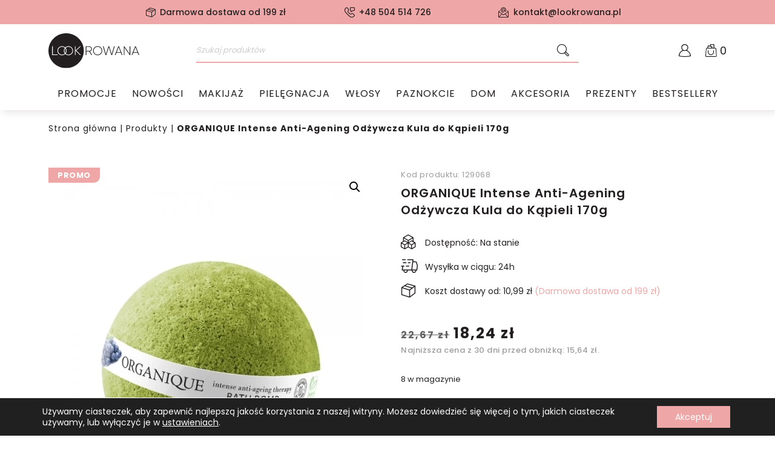

--- FILE ---
content_type: text/html; charset=UTF-8
request_url: https://lookrowana.pl/produkt/organique-intense-anti-agening-odzywcza-kula-do-kapieli-170g/
body_size: 37526
content:
<!DOCTYPE html>
<html lang="pl-PL">
	<head>
		<meta charset="UTF-8">
		<meta name="viewport" content="width=device-width, initial-scale=1.0" />
		<title>ORGANIQUE Intense Anti-Agening Odżywcza Kula do Kąpieli 170g - Lookrowana</title>
		<meta name='robots' content='index, follow, max-image-preview:large, max-snippet:-1, max-video-preview:-1' />

<!-- Google Tag Manager for WordPress by gtm4wp.com -->
<script data-cfasync="false" data-pagespeed-no-defer>
	var gtm4wp_datalayer_name = "dataLayer";
	var dataLayer = dataLayer || [];
</script>
<!-- End Google Tag Manager for WordPress by gtm4wp.com -->
	<!-- This site is optimized with the Yoast SEO plugin v26.8 - https://yoast.com/product/yoast-seo-wordpress/ -->
	<link rel="canonical" href="https://lookrowana.pl/produkt/organique-intense-anti-agening-odzywcza-kula-do-kapieli-170g/" />
	<meta property="og:locale" content="pl_PL" />
	<meta property="og:type" content="article" />
	<meta property="og:title" content="ORGANIQUE Intense Anti-Agening Odżywcza Kula do Kąpieli 170g - Lookrowana" />
	<meta property="og:description" content="Musująca kula do kąpieli, dzięki zawartości olei zapewnia odżywienie, relaks, nawilżenie, a także ochronę i pielęgnację skóry. Odżywcze oleje wygładzają, regenerują i natłuszczają, a naturalna skrobia roślinna zmiękcza naskórek i łagodzi podrażnienia. Orzeźwiający zapach soczystych winogron odpręża i poprawia samopoczucie, a po kąpieli na skórze pozostaje delikatny, pachnący film ochronny. Dodatkowo z użyciem kuli można [&hellip;]" />
	<meta property="og:url" content="https://lookrowana.pl/produkt/organique-intense-anti-agening-odzywcza-kula-do-kapieli-170g/" />
	<meta property="og:site_name" content="Lookrowana" />
	<meta property="article:modified_time" content="2026-01-31T00:10:34+00:00" />
	<meta property="og:image" content="https://lookrowana.pl/wp-content/uploads/2023/04/129068_90177.jpg" />
	<meta property="og:image:width" content="600" />
	<meta property="og:image:height" content="600" />
	<meta property="og:image:type" content="image/jpeg" />
	<meta name="twitter:card" content="summary_large_image" />
	<meta name="twitter:label1" content="Szacowany czas czytania" />
	<meta name="twitter:data1" content="1 minuta" />
	<script type="application/ld+json" class="yoast-schema-graph">{"@context":"https://schema.org","@graph":[{"@type":"WebPage","@id":"https://lookrowana.pl/produkt/organique-intense-anti-agening-odzywcza-kula-do-kapieli-170g/","url":"https://lookrowana.pl/produkt/organique-intense-anti-agening-odzywcza-kula-do-kapieli-170g/","name":"ORGANIQUE Intense Anti-Agening Odżywcza Kula do Kąpieli 170g - Lookrowana","isPartOf":{"@id":"https://lookrowana.pl/#website"},"primaryImageOfPage":{"@id":"https://lookrowana.pl/produkt/organique-intense-anti-agening-odzywcza-kula-do-kapieli-170g/#primaryimage"},"image":{"@id":"https://lookrowana.pl/produkt/organique-intense-anti-agening-odzywcza-kula-do-kapieli-170g/#primaryimage"},"thumbnailUrl":"https://lookrowana.pl/wp-content/uploads/2023/04/129068_90177.jpg","datePublished":"2023-04-05T18:00:19+00:00","dateModified":"2026-01-31T00:10:34+00:00","breadcrumb":{"@id":"https://lookrowana.pl/produkt/organique-intense-anti-agening-odzywcza-kula-do-kapieli-170g/#breadcrumb"},"inLanguage":"pl-PL","potentialAction":[{"@type":"ReadAction","target":["https://lookrowana.pl/produkt/organique-intense-anti-agening-odzywcza-kula-do-kapieli-170g/"]}]},{"@type":"ImageObject","inLanguage":"pl-PL","@id":"https://lookrowana.pl/produkt/organique-intense-anti-agening-odzywcza-kula-do-kapieli-170g/#primaryimage","url":"https://lookrowana.pl/wp-content/uploads/2023/04/129068_90177.jpg","contentUrl":"https://lookrowana.pl/wp-content/uploads/2023/04/129068_90177.jpg","width":600,"height":600},{"@type":"BreadcrumbList","@id":"https://lookrowana.pl/produkt/organique-intense-anti-agening-odzywcza-kula-do-kapieli-170g/#breadcrumb","itemListElement":[{"@type":"ListItem","position":1,"name":"Strona główna","item":"https://lookrowana.pl/"},{"@type":"ListItem","position":2,"name":"Produkty","item":"https://lookrowana.pl/produkty/"},{"@type":"ListItem","position":3,"name":"ORGANIQUE Intense Anti-Agening Odżywcza Kula do Kąpieli 170g"}]},{"@type":"WebSite","@id":"https://lookrowana.pl/#website","url":"https://lookrowana.pl/","name":"Lookrowana - drogeria internetowa","description":"","publisher":{"@id":"https://lookrowana.pl/#organization"},"alternateName":"Lookrowana - sklep z kosmetykami online","potentialAction":[{"@type":"SearchAction","target":{"@type":"EntryPoint","urlTemplate":"https://lookrowana.pl/?s={search_term_string}"},"query-input":{"@type":"PropertyValueSpecification","valueRequired":true,"valueName":"search_term_string"}}],"inLanguage":"pl-PL"},{"@type":"Organization","@id":"https://lookrowana.pl/#organization","name":"Lookrowana - drogeria internetowa","url":"https://lookrowana.pl/","logo":{"@type":"ImageObject","inLanguage":"pl-PL","@id":"https://lookrowana.pl/#/schema/logo/image/","url":"https://lookrowana.pl/wp-content/uploads/2023/03/Lookrowana.svg","contentUrl":"https://lookrowana.pl/wp-content/uploads/2023/03/Lookrowana.svg","caption":"Lookrowana - drogeria internetowa"},"image":{"@id":"https://lookrowana.pl/#/schema/logo/image/"}}]}</script>
	<!-- / Yoast SEO plugin. -->


<script type='application/javascript'  id='pys-version-script'>console.log('PixelYourSite Free version 11.1.5.2');</script>
<link rel='dns-prefetch' href='//www.googletagmanager.com' />
<link rel="alternate" title="oEmbed (JSON)" type="application/json+oembed" href="https://lookrowana.pl/wp-json/oembed/1.0/embed?url=https%3A%2F%2Flookrowana.pl%2Fprodukt%2Forganique-intense-anti-agening-odzywcza-kula-do-kapieli-170g%2F" />
<link rel="alternate" title="oEmbed (XML)" type="text/xml+oembed" href="https://lookrowana.pl/wp-json/oembed/1.0/embed?url=https%3A%2F%2Flookrowana.pl%2Fprodukt%2Forganique-intense-anti-agening-odzywcza-kula-do-kapieli-170g%2F&#038;format=xml" />
<style id='wp-img-auto-sizes-contain-inline-css' type='text/css'>
img:is([sizes=auto i],[sizes^="auto," i]){contain-intrinsic-size:3000px 1500px}
/*# sourceURL=wp-img-auto-sizes-contain-inline-css */
</style>
<style id='wp-emoji-styles-inline-css' type='text/css'>

	img.wp-smiley, img.emoji {
		display: inline !important;
		border: none !important;
		box-shadow: none !important;
		height: 1em !important;
		width: 1em !important;
		margin: 0 0.07em !important;
		vertical-align: -0.1em !important;
		background: none !important;
		padding: 0 !important;
	}
/*# sourceURL=wp-emoji-styles-inline-css */
</style>
<link rel='stylesheet' id='contact-form-7-css' href='https://lookrowana.pl/wp-content/plugins/contact-form-7/includes/css/styles.css?ver=6.1.4' type='text/css' media='all' />
<link rel='stylesheet' id='email-subscribers-css' href='https://lookrowana.pl/wp-content/plugins/email-subscribers/lite/public/css/email-subscribers-public.css?ver=5.9.15' type='text/css' media='all' />
<link rel='stylesheet' id='woof-css' href='https://lookrowana.pl/wp-content/plugins/woocommerce-products-filter/css/front.css?ver=3.3.2' type='text/css' media='all' />
<style id='woof-inline-css' type='text/css'>

.woof_products_top_panel li span, .woof_products_top_panel2 li span{background: url(https://lookrowana.pl/wp-content/plugins/woocommerce-products-filter/img/delete.png);background-size: 14px 14px;background-repeat: no-repeat;background-position: right;}
.woof_show_auto_form,.woof_hide_auto_form{ background-image: none ;}
.jQuery-plainOverlay-progress {
                        border-top: 12px solid #eea6a6 !important;
                    }
.woof_edit_view{
                    display: none;
                }
.woof_price_search_container .price_slider_amount button.button{
                        display: none;
                    }

                    /***** END: hiding submit button of the price slider ******/

/*# sourceURL=woof-inline-css */
</style>
<link rel='stylesheet' id='plainoverlay-css' href='https://lookrowana.pl/wp-content/plugins/woocommerce-products-filter/css/plainoverlay.css?ver=3.3.2' type='text/css' media='all' />
<link rel='stylesheet' id='woof_by_backorder_html_items-css' href='https://lookrowana.pl/wp-content/plugins/woocommerce-products-filter/ext/by_backorder/css/by_backorder.css?ver=3.3.2' type='text/css' media='all' />
<link rel='stylesheet' id='woof_by_featured_html_items-css' href='https://lookrowana.pl/wp-content/plugins/woocommerce-products-filter/ext/by_featured/css/by_featured.css?ver=3.3.2' type='text/css' media='all' />
<link rel='stylesheet' id='woof_by_instock_html_items-css' href='https://lookrowana.pl/wp-content/plugins/woocommerce-products-filter/ext/by_instock/css/by_instock.css?ver=3.3.2' type='text/css' media='all' />
<link rel='stylesheet' id='woof_by_onsales_html_items-css' href='https://lookrowana.pl/wp-content/plugins/woocommerce-products-filter/ext/by_onsales/css/by_onsales.css?ver=3.3.2' type='text/css' media='all' />
<link rel='stylesheet' id='photoswipe-css' href='https://lookrowana.pl/wp-content/plugins/woocommerce/assets/css/photoswipe/photoswipe.min.css?ver=10.4.3' type='text/css' media='all' />
<link rel='stylesheet' id='photoswipe-default-skin-css' href='https://lookrowana.pl/wp-content/plugins/woocommerce/assets/css/photoswipe/default-skin/default-skin.min.css?ver=10.4.3' type='text/css' media='all' />
<link rel='stylesheet' id='woocommerce-layout-css' href='https://lookrowana.pl/wp-content/plugins/woocommerce/assets/css/woocommerce-layout.css?ver=10.4.3' type='text/css' media='all' />
<link rel='stylesheet' id='woocommerce-smallscreen-css' href='https://lookrowana.pl/wp-content/plugins/woocommerce/assets/css/woocommerce-smallscreen.css?ver=10.4.3' type='text/css' media='only screen and (max-width: 768px)' />
<link rel='stylesheet' id='woocommerce-general-css' href='https://lookrowana.pl/wp-content/plugins/woocommerce/assets/css/woocommerce.css?ver=10.4.3' type='text/css' media='all' />
<style id='woocommerce-inline-inline-css' type='text/css'>
.woocommerce form .form-row .required { visibility: visible; }
/*# sourceURL=woocommerce-inline-inline-css */
</style>
<link rel='stylesheet' id='dgwt-wcas-style-css' href='https://lookrowana.pl/wp-content/plugins/ajax-search-for-woocommerce-premium/assets/css/style.min.css?ver=1.23.0' type='text/css' media='all' />
<link rel='stylesheet' id='flexible-shipping-free-shipping-css' href='https://lookrowana.pl/wp-content/plugins/flexible-shipping/assets/dist/css/free-shipping.css?ver=6.5.4.2' type='text/css' media='all' />
<link rel='stylesheet' id='style-css' href='https://lookrowana.pl/wp-content/themes/lookrowana/style.css?ver=2.6' type='text/css' media='all' />
<link rel='stylesheet' id='moove_gdpr_frontend-css' href='https://lookrowana.pl/wp-content/plugins/gdpr-cookie-compliance/dist/styles/gdpr-main-nf.css?ver=5.0.10' type='text/css' media='all' />
<style id='moove_gdpr_frontend-inline-css' type='text/css'>
				#moove_gdpr_cookie_modal .moove-gdpr-modal-content .moove-gdpr-tab-main h3.tab-title, 
				#moove_gdpr_cookie_modal .moove-gdpr-modal-content .moove-gdpr-tab-main span.tab-title,
				#moove_gdpr_cookie_modal .moove-gdpr-modal-content .moove-gdpr-modal-left-content #moove-gdpr-menu li a, 
				#moove_gdpr_cookie_modal .moove-gdpr-modal-content .moove-gdpr-modal-left-content #moove-gdpr-menu li button,
				#moove_gdpr_cookie_modal .moove-gdpr-modal-content .moove-gdpr-modal-left-content .moove-gdpr-branding-cnt a,
				#moove_gdpr_cookie_modal .moove-gdpr-modal-content .moove-gdpr-modal-footer-content .moove-gdpr-button-holder a.mgbutton, 
				#moove_gdpr_cookie_modal .moove-gdpr-modal-content .moove-gdpr-modal-footer-content .moove-gdpr-button-holder button.mgbutton,
				#moove_gdpr_cookie_modal .cookie-switch .cookie-slider:after, 
				#moove_gdpr_cookie_modal .cookie-switch .slider:after, 
				#moove_gdpr_cookie_modal .switch .cookie-slider:after, 
				#moove_gdpr_cookie_modal .switch .slider:after,
				#moove_gdpr_cookie_info_bar .moove-gdpr-info-bar-container .moove-gdpr-info-bar-content p, 
				#moove_gdpr_cookie_info_bar .moove-gdpr-info-bar-container .moove-gdpr-info-bar-content p a,
				#moove_gdpr_cookie_info_bar .moove-gdpr-info-bar-container .moove-gdpr-info-bar-content a.mgbutton, 
				#moove_gdpr_cookie_info_bar .moove-gdpr-info-bar-container .moove-gdpr-info-bar-content button.mgbutton,
				#moove_gdpr_cookie_modal .moove-gdpr-modal-content .moove-gdpr-tab-main .moove-gdpr-tab-main-content h1, 
				#moove_gdpr_cookie_modal .moove-gdpr-modal-content .moove-gdpr-tab-main .moove-gdpr-tab-main-content h2, 
				#moove_gdpr_cookie_modal .moove-gdpr-modal-content .moove-gdpr-tab-main .moove-gdpr-tab-main-content h3, 
				#moove_gdpr_cookie_modal .moove-gdpr-modal-content .moove-gdpr-tab-main .moove-gdpr-tab-main-content h4, 
				#moove_gdpr_cookie_modal .moove-gdpr-modal-content .moove-gdpr-tab-main .moove-gdpr-tab-main-content h5, 
				#moove_gdpr_cookie_modal .moove-gdpr-modal-content .moove-gdpr-tab-main .moove-gdpr-tab-main-content h6,
				#moove_gdpr_cookie_modal .moove-gdpr-modal-content.moove_gdpr_modal_theme_v2 .moove-gdpr-modal-title .tab-title,
				#moove_gdpr_cookie_modal .moove-gdpr-modal-content.moove_gdpr_modal_theme_v2 .moove-gdpr-tab-main h3.tab-title, 
				#moove_gdpr_cookie_modal .moove-gdpr-modal-content.moove_gdpr_modal_theme_v2 .moove-gdpr-tab-main span.tab-title,
				#moove_gdpr_cookie_modal .moove-gdpr-modal-content.moove_gdpr_modal_theme_v2 .moove-gdpr-branding-cnt a {
					font-weight: inherit				}
			#moove_gdpr_cookie_modal,#moove_gdpr_cookie_info_bar,.gdpr_cookie_settings_shortcode_content{font-family:inherit}#moove_gdpr_save_popup_settings_button{background-color:#373737;color:#fff}#moove_gdpr_save_popup_settings_button:hover{background-color:#000}#moove_gdpr_cookie_info_bar .moove-gdpr-info-bar-container .moove-gdpr-info-bar-content a.mgbutton,#moove_gdpr_cookie_info_bar .moove-gdpr-info-bar-container .moove-gdpr-info-bar-content button.mgbutton{background-color:#eea6a6}#moove_gdpr_cookie_modal .moove-gdpr-modal-content .moove-gdpr-modal-footer-content .moove-gdpr-button-holder a.mgbutton,#moove_gdpr_cookie_modal .moove-gdpr-modal-content .moove-gdpr-modal-footer-content .moove-gdpr-button-holder button.mgbutton,.gdpr_cookie_settings_shortcode_content .gdpr-shr-button.button-green{background-color:#eea6a6;border-color:#eea6a6}#moove_gdpr_cookie_modal .moove-gdpr-modal-content .moove-gdpr-modal-footer-content .moove-gdpr-button-holder a.mgbutton:hover,#moove_gdpr_cookie_modal .moove-gdpr-modal-content .moove-gdpr-modal-footer-content .moove-gdpr-button-holder button.mgbutton:hover,.gdpr_cookie_settings_shortcode_content .gdpr-shr-button.button-green:hover{background-color:#fff;color:#eea6a6}#moove_gdpr_cookie_modal .moove-gdpr-modal-content .moove-gdpr-modal-close i,#moove_gdpr_cookie_modal .moove-gdpr-modal-content .moove-gdpr-modal-close span.gdpr-icon{background-color:#eea6a6;border:1px solid #eea6a6}#moove_gdpr_cookie_info_bar span.moove-gdpr-infobar-allow-all.focus-g,#moove_gdpr_cookie_info_bar span.moove-gdpr-infobar-allow-all:focus,#moove_gdpr_cookie_info_bar button.moove-gdpr-infobar-allow-all.focus-g,#moove_gdpr_cookie_info_bar button.moove-gdpr-infobar-allow-all:focus,#moove_gdpr_cookie_info_bar span.moove-gdpr-infobar-reject-btn.focus-g,#moove_gdpr_cookie_info_bar span.moove-gdpr-infobar-reject-btn:focus,#moove_gdpr_cookie_info_bar button.moove-gdpr-infobar-reject-btn.focus-g,#moove_gdpr_cookie_info_bar button.moove-gdpr-infobar-reject-btn:focus,#moove_gdpr_cookie_info_bar span.change-settings-button.focus-g,#moove_gdpr_cookie_info_bar span.change-settings-button:focus,#moove_gdpr_cookie_info_bar button.change-settings-button.focus-g,#moove_gdpr_cookie_info_bar button.change-settings-button:focus{-webkit-box-shadow:0 0 1px 3px #eea6a6;-moz-box-shadow:0 0 1px 3px #eea6a6;box-shadow:0 0 1px 3px #eea6a6}#moove_gdpr_cookie_modal .moove-gdpr-modal-content .moove-gdpr-modal-close i:hover,#moove_gdpr_cookie_modal .moove-gdpr-modal-content .moove-gdpr-modal-close span.gdpr-icon:hover,#moove_gdpr_cookie_info_bar span[data-href]>u.change-settings-button{color:#eea6a6}#moove_gdpr_cookie_modal .moove-gdpr-modal-content .moove-gdpr-modal-left-content #moove-gdpr-menu li.menu-item-selected a span.gdpr-icon,#moove_gdpr_cookie_modal .moove-gdpr-modal-content .moove-gdpr-modal-left-content #moove-gdpr-menu li.menu-item-selected button span.gdpr-icon{color:inherit}#moove_gdpr_cookie_modal .moove-gdpr-modal-content .moove-gdpr-modal-left-content #moove-gdpr-menu li a span.gdpr-icon,#moove_gdpr_cookie_modal .moove-gdpr-modal-content .moove-gdpr-modal-left-content #moove-gdpr-menu li button span.gdpr-icon{color:inherit}#moove_gdpr_cookie_modal .gdpr-acc-link{line-height:0;font-size:0;color:transparent;position:absolute}#moove_gdpr_cookie_modal .moove-gdpr-modal-content .moove-gdpr-modal-close:hover i,#moove_gdpr_cookie_modal .moove-gdpr-modal-content .moove-gdpr-modal-left-content #moove-gdpr-menu li a,#moove_gdpr_cookie_modal .moove-gdpr-modal-content .moove-gdpr-modal-left-content #moove-gdpr-menu li button,#moove_gdpr_cookie_modal .moove-gdpr-modal-content .moove-gdpr-modal-left-content #moove-gdpr-menu li button i,#moove_gdpr_cookie_modal .moove-gdpr-modal-content .moove-gdpr-modal-left-content #moove-gdpr-menu li a i,#moove_gdpr_cookie_modal .moove-gdpr-modal-content .moove-gdpr-tab-main .moove-gdpr-tab-main-content a:hover,#moove_gdpr_cookie_info_bar.moove-gdpr-dark-scheme .moove-gdpr-info-bar-container .moove-gdpr-info-bar-content a.mgbutton:hover,#moove_gdpr_cookie_info_bar.moove-gdpr-dark-scheme .moove-gdpr-info-bar-container .moove-gdpr-info-bar-content button.mgbutton:hover,#moove_gdpr_cookie_info_bar.moove-gdpr-dark-scheme .moove-gdpr-info-bar-container .moove-gdpr-info-bar-content a:hover,#moove_gdpr_cookie_info_bar.moove-gdpr-dark-scheme .moove-gdpr-info-bar-container .moove-gdpr-info-bar-content button:hover,#moove_gdpr_cookie_info_bar.moove-gdpr-dark-scheme .moove-gdpr-info-bar-container .moove-gdpr-info-bar-content span.change-settings-button:hover,#moove_gdpr_cookie_info_bar.moove-gdpr-dark-scheme .moove-gdpr-info-bar-container .moove-gdpr-info-bar-content button.change-settings-button:hover,#moove_gdpr_cookie_info_bar.moove-gdpr-dark-scheme .moove-gdpr-info-bar-container .moove-gdpr-info-bar-content u.change-settings-button:hover,#moove_gdpr_cookie_info_bar span[data-href]>u.change-settings-button,#moove_gdpr_cookie_info_bar.moove-gdpr-dark-scheme .moove-gdpr-info-bar-container .moove-gdpr-info-bar-content a.mgbutton.focus-g,#moove_gdpr_cookie_info_bar.moove-gdpr-dark-scheme .moove-gdpr-info-bar-container .moove-gdpr-info-bar-content button.mgbutton.focus-g,#moove_gdpr_cookie_info_bar.moove-gdpr-dark-scheme .moove-gdpr-info-bar-container .moove-gdpr-info-bar-content a.focus-g,#moove_gdpr_cookie_info_bar.moove-gdpr-dark-scheme .moove-gdpr-info-bar-container .moove-gdpr-info-bar-content button.focus-g,#moove_gdpr_cookie_info_bar.moove-gdpr-dark-scheme .moove-gdpr-info-bar-container .moove-gdpr-info-bar-content a.mgbutton:focus,#moove_gdpr_cookie_info_bar.moove-gdpr-dark-scheme .moove-gdpr-info-bar-container .moove-gdpr-info-bar-content button.mgbutton:focus,#moove_gdpr_cookie_info_bar.moove-gdpr-dark-scheme .moove-gdpr-info-bar-container .moove-gdpr-info-bar-content a:focus,#moove_gdpr_cookie_info_bar.moove-gdpr-dark-scheme .moove-gdpr-info-bar-container .moove-gdpr-info-bar-content button:focus,#moove_gdpr_cookie_info_bar.moove-gdpr-dark-scheme .moove-gdpr-info-bar-container .moove-gdpr-info-bar-content span.change-settings-button.focus-g,span.change-settings-button:focus,button.change-settings-button.focus-g,button.change-settings-button:focus,#moove_gdpr_cookie_info_bar.moove-gdpr-dark-scheme .moove-gdpr-info-bar-container .moove-gdpr-info-bar-content u.change-settings-button.focus-g,#moove_gdpr_cookie_info_bar.moove-gdpr-dark-scheme .moove-gdpr-info-bar-container .moove-gdpr-info-bar-content u.change-settings-button:focus{color:#eea6a6}#moove_gdpr_cookie_modal .moove-gdpr-branding.focus-g span,#moove_gdpr_cookie_modal .moove-gdpr-modal-content .moove-gdpr-tab-main a.focus-g,#moove_gdpr_cookie_modal .moove-gdpr-modal-content .moove-gdpr-tab-main .gdpr-cd-details-toggle.focus-g{color:#eea6a6}#moove_gdpr_cookie_modal.gdpr_lightbox-hide{display:none}#moove_gdpr_cookie_info_bar .moove-gdpr-info-bar-container .moove-gdpr-info-bar-content a.mgbutton,#moove_gdpr_cookie_info_bar .moove-gdpr-info-bar-container .moove-gdpr-info-bar-content button.mgbutton,#moove_gdpr_cookie_modal .moove-gdpr-modal-content .moove-gdpr-modal-footer-content .moove-gdpr-button-holder a.mgbutton,#moove_gdpr_cookie_modal .moove-gdpr-modal-content .moove-gdpr-modal-footer-content .moove-gdpr-button-holder button.mgbutton,.gdpr-shr-button,#moove_gdpr_cookie_info_bar .moove-gdpr-infobar-close-btn{border-radius:0}
/*# sourceURL=moove_gdpr_frontend-inline-css */
</style>
<script type="text/javascript" id="woocommerce-google-analytics-integration-gtag-js-after">
/* <![CDATA[ */
/* Google Analytics for WooCommerce (gtag.js) */
					window.dataLayer = window.dataLayer || [];
					function gtag(){dataLayer.push(arguments);}
					// Set up default consent state.
					for ( const mode of [{"analytics_storage":"denied","ad_storage":"denied","ad_user_data":"denied","ad_personalization":"denied","region":["AT","BE","BG","HR","CY","CZ","DK","EE","FI","FR","DE","GR","HU","IS","IE","IT","LV","LI","LT","LU","MT","NL","NO","PL","PT","RO","SK","SI","ES","SE","GB","CH"]}] || [] ) {
						gtag( "consent", "default", { "wait_for_update": 500, ...mode } );
					}
					gtag("js", new Date());
					gtag("set", "developer_id.dOGY3NW", true);
					gtag("config", "G-ERZ1333PS0", {"track_404":true,"allow_google_signals":true,"logged_in":false,"linker":{"domains":[],"allow_incoming":false},"custom_map":{"dimension1":"logged_in"}});
//# sourceURL=woocommerce-google-analytics-integration-gtag-js-after
/* ]]> */
</script>
<script type="text/javascript" id="jquery-core-js-extra">
/* <![CDATA[ */
var pysFacebookRest = {"restApiUrl":"https://lookrowana.pl/wp-json/pys-facebook/v1/event","debug":""};
//# sourceURL=jquery-core-js-extra
/* ]]> */
</script>
<script type="text/javascript" src="https://lookrowana.pl/wp-includes/js/jquery/jquery.min.js?ver=3.7.1" id="jquery-core-js"></script>
<script type="text/javascript" src="https://lookrowana.pl/wp-includes/js/jquery/jquery-migrate.min.js?ver=3.4.1" id="jquery-migrate-js"></script>
<script type="text/javascript" id="jquery-js-after">
/* <![CDATA[ */

					function optimocha_getCookie(name) {
						var v = document.cookie.match("(^|;) ?" + name + "=([^;]*)(;|$)");
						return v ? v[2] : null;
					}

					function optimocha_check_wc_cart_script() {
					var cart_src = "https://lookrowana.pl/wp-content/plugins/woocommerce/assets/js/frontend/cart-fragments.min.js";
					var script_id = "optimocha_loaded_wc_cart_fragments";

						if( document.getElementById(script_id) !== null ) {
							return false;
						}

						if( optimocha_getCookie("woocommerce_cart_hash") ) {
							var script = document.createElement("script");
							script.id = script_id;
							script.src = cart_src;
							script.async = true;
							document.head.appendChild(script);
						}
					}

					optimocha_check_wc_cart_script();
					document.addEventListener("click", function(){setTimeout(optimocha_check_wc_cart_script,1000);});
					
//# sourceURL=jquery-js-after
/* ]]> */
</script>
<script type="text/javascript" src="https://lookrowana.pl/wp-content/plugins/woocommerce/assets/js/jquery-blockui/jquery.blockUI.min.js?ver=2.7.0-wc.10.4.3" id="wc-jquery-blockui-js" defer="defer" data-wp-strategy="defer"></script>
<script type="text/javascript" id="wc-add-to-cart-js-extra">
/* <![CDATA[ */
var wc_add_to_cart_params = {"ajax_url":"/wp-admin/admin-ajax.php","wc_ajax_url":"/?wc-ajax=%%endpoint%%","i18n_view_cart":"Zobacz koszyk","cart_url":"https://lookrowana.pl/koszyk/","is_cart":"","cart_redirect_after_add":"no"};
//# sourceURL=wc-add-to-cart-js-extra
/* ]]> */
</script>
<script type="text/javascript" src="https://lookrowana.pl/wp-content/plugins/woocommerce/assets/js/frontend/add-to-cart.min.js?ver=10.4.3" id="wc-add-to-cart-js" defer="defer" data-wp-strategy="defer"></script>
<script type="text/javascript" src="https://lookrowana.pl/wp-content/plugins/woocommerce/assets/js/zoom/jquery.zoom.min.js?ver=1.7.21-wc.10.4.3" id="wc-zoom-js" defer="defer" data-wp-strategy="defer"></script>
<script type="text/javascript" src="https://lookrowana.pl/wp-content/plugins/woocommerce/assets/js/flexslider/jquery.flexslider.min.js?ver=2.7.2-wc.10.4.3" id="wc-flexslider-js" defer="defer" data-wp-strategy="defer"></script>
<script type="text/javascript" src="https://lookrowana.pl/wp-content/plugins/woocommerce/assets/js/photoswipe/photoswipe.min.js?ver=4.1.1-wc.10.4.3" id="wc-photoswipe-js" defer="defer" data-wp-strategy="defer"></script>
<script type="text/javascript" src="https://lookrowana.pl/wp-content/plugins/woocommerce/assets/js/photoswipe/photoswipe-ui-default.min.js?ver=4.1.1-wc.10.4.3" id="wc-photoswipe-ui-default-js" defer="defer" data-wp-strategy="defer"></script>
<script type="text/javascript" id="wc-single-product-js-extra">
/* <![CDATA[ */
var wc_single_product_params = {"i18n_required_rating_text":"Prosz\u0119 wybra\u0107 ocen\u0119","i18n_rating_options":["1 z 5 gwiazdek","2 z 5 gwiazdek","3 z 5 gwiazdek","4 z 5 gwiazdek","5 z 5 gwiazdek"],"i18n_product_gallery_trigger_text":"Wy\u015bwietl pe\u0142noekranow\u0105 galeri\u0119 obrazk\u00f3w","review_rating_required":"no","flexslider":{"rtl":false,"animation":"slide","smoothHeight":true,"directionNav":false,"controlNav":"thumbnails","slideshow":false,"animationSpeed":500,"animationLoop":false,"allowOneSlide":false},"zoom_enabled":"1","zoom_options":[],"photoswipe_enabled":"1","photoswipe_options":{"shareEl":false,"closeOnScroll":false,"history":false,"hideAnimationDuration":0,"showAnimationDuration":0},"flexslider_enabled":"1"};
//# sourceURL=wc-single-product-js-extra
/* ]]> */
</script>
<script type="text/javascript" src="https://lookrowana.pl/wp-content/plugins/woocommerce/assets/js/frontend/single-product.min.js?ver=10.4.3" id="wc-single-product-js" defer="defer" data-wp-strategy="defer"></script>
<script type="text/javascript" src="https://lookrowana.pl/wp-content/plugins/woocommerce/assets/js/js-cookie/js.cookie.min.js?ver=2.1.4-wc.10.4.3" id="wc-js-cookie-js" defer="defer" data-wp-strategy="defer"></script>
<script type="text/javascript" id="woocommerce-js-extra">
/* <![CDATA[ */
var woocommerce_params = {"ajax_url":"/wp-admin/admin-ajax.php","wc_ajax_url":"/?wc-ajax=%%endpoint%%","i18n_password_show":"Poka\u017c has\u0142o","i18n_password_hide":"Ukryj has\u0142o"};
//# sourceURL=woocommerce-js-extra
/* ]]> */
</script>
<script type="text/javascript" src="https://lookrowana.pl/wp-content/plugins/woocommerce/assets/js/frontend/woocommerce.min.js?ver=10.4.3" id="woocommerce-js" defer="defer" data-wp-strategy="defer"></script>
<script type="text/javascript" src="https://lookrowana.pl/wp-content/plugins/pixelyoursite/dist/scripts/jquery.bind-first-0.2.3.min.js?ver=0.2.3" id="jquery-bind-first-js"></script>
<script type="text/javascript" src="https://lookrowana.pl/wp-content/plugins/pixelyoursite/dist/scripts/js.cookie-2.1.3.min.js?ver=2.1.3" id="js-cookie-pys-js"></script>
<script type="text/javascript" src="https://lookrowana.pl/wp-content/plugins/pixelyoursite/dist/scripts/tld.min.js?ver=2.3.1" id="js-tld-js"></script>
<script type="text/javascript" id="pys-js-extra">
/* <![CDATA[ */
var pysOptions = {"staticEvents":{"facebook":{"woo_view_content":[{"delay":0,"type":"static","name":"ViewContent","pixelIds":["467590578224582"],"eventID":"9d0f2190-9e2f-4d87-a75e-d7f9373bde39","params":{"content_ids":["18190"],"content_type":"product","content_name":"ORGANIQUE Intense Anti-Agening Od\u017cywcza Kula do K\u0105pieli 170g","category_name":"Piel\u0119gnacja, Cia\u0142o, K\u0105piel, Kule i pere\u0142ki do k\u0105pieli","value":"18.24","currency":"PLN","contents":[{"id":"18190","quantity":1}],"product_price":"18.24","page_title":"ORGANIQUE Intense Anti-Agening Od\u017cywcza Kula do K\u0105pieli 170g","post_type":"product","post_id":18190,"plugin":"PixelYourSite","user_role":"guest","event_url":"lookrowana.pl/produkt/organique-intense-anti-agening-odzywcza-kula-do-kapieli-170g/"},"e_id":"woo_view_content","ids":[],"hasTimeWindow":false,"timeWindow":0,"woo_order":"","edd_order":""}],"init_event":[{"delay":0,"type":"static","ajaxFire":false,"name":"PageView","pixelIds":["467590578224582"],"eventID":"78fdd627-66ea-4327-878a-444b9b884e22","params":{"page_title":"ORGANIQUE Intense Anti-Agening Od\u017cywcza Kula do K\u0105pieli 170g","post_type":"product","post_id":18190,"plugin":"PixelYourSite","user_role":"guest","event_url":"lookrowana.pl/produkt/organique-intense-anti-agening-odzywcza-kula-do-kapieli-170g/"},"e_id":"init_event","ids":[],"hasTimeWindow":false,"timeWindow":0,"woo_order":"","edd_order":""}]}},"dynamicEvents":[],"triggerEvents":[],"triggerEventTypes":[],"facebook":{"pixelIds":["467590578224582"],"advancedMatching":[],"advancedMatchingEnabled":false,"removeMetadata":false,"wooVariableAsSimple":false,"serverApiEnabled":true,"wooCRSendFromServer":false,"send_external_id":null,"enabled_medical":false,"do_not_track_medical_param":["event_url","post_title","page_title","landing_page","content_name","categories","category_name","tags"],"meta_ldu":false},"debug":"","siteUrl":"https://lookrowana.pl","ajaxUrl":"https://lookrowana.pl/wp-admin/admin-ajax.php","ajax_event":"484ef4197c","enable_remove_download_url_param":"1","cookie_duration":"7","last_visit_duration":"60","enable_success_send_form":"","ajaxForServerEvent":"1","ajaxForServerStaticEvent":"1","useSendBeacon":"1","send_external_id":"1","external_id_expire":"180","track_cookie_for_subdomains":"1","google_consent_mode":"1","gdpr":{"ajax_enabled":false,"all_disabled_by_api":false,"facebook_disabled_by_api":false,"analytics_disabled_by_api":false,"google_ads_disabled_by_api":false,"pinterest_disabled_by_api":false,"bing_disabled_by_api":false,"reddit_disabled_by_api":false,"externalID_disabled_by_api":false,"facebook_prior_consent_enabled":true,"analytics_prior_consent_enabled":true,"google_ads_prior_consent_enabled":null,"pinterest_prior_consent_enabled":true,"bing_prior_consent_enabled":true,"cookiebot_integration_enabled":false,"cookiebot_facebook_consent_category":"marketing","cookiebot_analytics_consent_category":"statistics","cookiebot_tiktok_consent_category":"marketing","cookiebot_google_ads_consent_category":"marketing","cookiebot_pinterest_consent_category":"marketing","cookiebot_bing_consent_category":"marketing","consent_magic_integration_enabled":false,"real_cookie_banner_integration_enabled":false,"cookie_notice_integration_enabled":false,"cookie_law_info_integration_enabled":false,"analytics_storage":{"enabled":true,"value":"granted","filter":false},"ad_storage":{"enabled":true,"value":"granted","filter":false},"ad_user_data":{"enabled":true,"value":"granted","filter":false},"ad_personalization":{"enabled":true,"value":"granted","filter":false}},"cookie":{"disabled_all_cookie":false,"disabled_start_session_cookie":false,"disabled_advanced_form_data_cookie":false,"disabled_landing_page_cookie":false,"disabled_first_visit_cookie":false,"disabled_trafficsource_cookie":false,"disabled_utmTerms_cookie":false,"disabled_utmId_cookie":false},"tracking_analytics":{"TrafficSource":"direct","TrafficLanding":"undefined","TrafficUtms":[],"TrafficUtmsId":[]},"GATags":{"ga_datalayer_type":"default","ga_datalayer_name":"dataLayerPYS"},"woo":{"enabled":true,"enabled_save_data_to_orders":true,"addToCartOnButtonEnabled":true,"addToCartOnButtonValueEnabled":true,"addToCartOnButtonValueOption":"price","singleProductId":18190,"removeFromCartSelector":"form.woocommerce-cart-form .remove","addToCartCatchMethod":"add_cart_hook","is_order_received_page":false,"containOrderId":false},"edd":{"enabled":false},"cache_bypass":"1769956232"};
//# sourceURL=pys-js-extra
/* ]]> */
</script>
<script type="text/javascript" src="https://lookrowana.pl/wp-content/plugins/pixelyoursite/dist/scripts/public.js?ver=11.1.5.2" id="pys-js"></script>
<link rel="https://api.w.org/" href="https://lookrowana.pl/wp-json/" /><link rel="alternate" title="JSON" type="application/json" href="https://lookrowana.pl/wp-json/wp/v2/product/18190" /><link rel="EditURI" type="application/rsd+xml" title="RSD" href="https://lookrowana.pl/xmlrpc.php?rsd" />

<link rel='shortlink' href='https://lookrowana.pl/?p=18190' />

		<!-- GA Google Analytics @ https://m0n.co/ga -->
		<script async src="https://www.googletagmanager.com/gtag/js?id=UA-229141516-1"></script>
		<script>
			window.dataLayer = window.dataLayer || [];
			function gtag(){dataLayer.push(arguments);}
			gtag('js', new Date());
			gtag('config', 'UA-229141516-1');
		</script>

	
<!-- Google Tag Manager for WordPress by gtm4wp.com -->
<!-- GTM Container placement set to automatic -->
<script data-cfasync="false" data-pagespeed-no-defer type="text/javascript">
	var dataLayer_content = {"pagePostType":"product","pagePostType2":"single-product","pagePostAuthor":"adminlook"};
	dataLayer.push( dataLayer_content );
</script>
<script data-cfasync="false" data-pagespeed-no-defer type="text/javascript">
(function(w,d,s,l,i){w[l]=w[l]||[];w[l].push({'gtm.start':
new Date().getTime(),event:'gtm.js'});var f=d.getElementsByTagName(s)[0],
j=d.createElement(s),dl=l!='dataLayer'?'&l='+l:'';j.async=true;j.src=
'//www.googletagmanager.com/gtm.js?id='+i+dl;f.parentNode.insertBefore(j,f);
})(window,document,'script','dataLayer','GTM-WWPLTSKG');
</script>
<!-- End Google Tag Manager for WordPress by gtm4wp.com -->		<style>
			.dgwt-wcas-ico-magnifier,.dgwt-wcas-ico-magnifier-handler{max-width:20px}.dgwt-wcas-search-wrapp{max-width:650px}		</style>
			<noscript><style>.woocommerce-product-gallery{ opacity: 1 !important; }</style></noscript>
	<link rel="icon" href="https://lookrowana.pl/wp-content/uploads/2023/03/cropped-favicon-32x32.png" sizes="32x32" />
<link rel="icon" href="https://lookrowana.pl/wp-content/uploads/2023/03/cropped-favicon-192x192.png" sizes="192x192" />
<link rel="apple-touch-icon" href="https://lookrowana.pl/wp-content/uploads/2023/03/cropped-favicon-180x180.png" />
<meta name="msapplication-TileImage" content="https://lookrowana.pl/wp-content/uploads/2023/03/cropped-favicon-270x270.png" />
		<meta name="google-site-verification" content="5iQVJbg0sggQkGhdjjFMw75dgp38aNylslw-zATbm1o" />
		<!-- Google Tag Manager -->
		<script>(function(w,d,s,l,i){w[l]=w[l]||[];w[l].push({'gtm.start':
		new Date().getTime(),event:'gtm.js'});var f=d.getElementsByTagName(s)[0],
		j=d.createElement(s),dl=l!='dataLayer'?'&l='+l:'';j.async=true;j.src=
		'https://www.googletagmanager.com/gtm.js?id='+i+dl;f.parentNode.insertBefore(j,f);
		})(window,document,'script','dataLayer','GTM-NVM9WJG');</script>
		<!-- End Google Tag Manager -->
		<meta name="facebook-domain-verification" content="zr00jywugz9yaj0rjpz127fvd7exz2" />
	<link rel='stylesheet' id='wc-blocks-style-css' href='https://lookrowana.pl/wp-content/plugins/woocommerce/assets/client/blocks/wc-blocks.css?ver=wc-10.4.3' type='text/css' media='all' />
<style id='global-styles-inline-css' type='text/css'>
:root{--wp--preset--aspect-ratio--square: 1;--wp--preset--aspect-ratio--4-3: 4/3;--wp--preset--aspect-ratio--3-4: 3/4;--wp--preset--aspect-ratio--3-2: 3/2;--wp--preset--aspect-ratio--2-3: 2/3;--wp--preset--aspect-ratio--16-9: 16/9;--wp--preset--aspect-ratio--9-16: 9/16;--wp--preset--color--black: #000000;--wp--preset--color--cyan-bluish-gray: #abb8c3;--wp--preset--color--white: #ffffff;--wp--preset--color--pale-pink: #f78da7;--wp--preset--color--vivid-red: #cf2e2e;--wp--preset--color--luminous-vivid-orange: #ff6900;--wp--preset--color--luminous-vivid-amber: #fcb900;--wp--preset--color--light-green-cyan: #7bdcb5;--wp--preset--color--vivid-green-cyan: #00d084;--wp--preset--color--pale-cyan-blue: #8ed1fc;--wp--preset--color--vivid-cyan-blue: #0693e3;--wp--preset--color--vivid-purple: #9b51e0;--wp--preset--gradient--vivid-cyan-blue-to-vivid-purple: linear-gradient(135deg,rgb(6,147,227) 0%,rgb(155,81,224) 100%);--wp--preset--gradient--light-green-cyan-to-vivid-green-cyan: linear-gradient(135deg,rgb(122,220,180) 0%,rgb(0,208,130) 100%);--wp--preset--gradient--luminous-vivid-amber-to-luminous-vivid-orange: linear-gradient(135deg,rgb(252,185,0) 0%,rgb(255,105,0) 100%);--wp--preset--gradient--luminous-vivid-orange-to-vivid-red: linear-gradient(135deg,rgb(255,105,0) 0%,rgb(207,46,46) 100%);--wp--preset--gradient--very-light-gray-to-cyan-bluish-gray: linear-gradient(135deg,rgb(238,238,238) 0%,rgb(169,184,195) 100%);--wp--preset--gradient--cool-to-warm-spectrum: linear-gradient(135deg,rgb(74,234,220) 0%,rgb(151,120,209) 20%,rgb(207,42,186) 40%,rgb(238,44,130) 60%,rgb(251,105,98) 80%,rgb(254,248,76) 100%);--wp--preset--gradient--blush-light-purple: linear-gradient(135deg,rgb(255,206,236) 0%,rgb(152,150,240) 100%);--wp--preset--gradient--blush-bordeaux: linear-gradient(135deg,rgb(254,205,165) 0%,rgb(254,45,45) 50%,rgb(107,0,62) 100%);--wp--preset--gradient--luminous-dusk: linear-gradient(135deg,rgb(255,203,112) 0%,rgb(199,81,192) 50%,rgb(65,88,208) 100%);--wp--preset--gradient--pale-ocean: linear-gradient(135deg,rgb(255,245,203) 0%,rgb(182,227,212) 50%,rgb(51,167,181) 100%);--wp--preset--gradient--electric-grass: linear-gradient(135deg,rgb(202,248,128) 0%,rgb(113,206,126) 100%);--wp--preset--gradient--midnight: linear-gradient(135deg,rgb(2,3,129) 0%,rgb(40,116,252) 100%);--wp--preset--font-size--small: 13px;--wp--preset--font-size--medium: 20px;--wp--preset--font-size--large: 36px;--wp--preset--font-size--x-large: 42px;--wp--preset--spacing--20: 0.44rem;--wp--preset--spacing--30: 0.67rem;--wp--preset--spacing--40: 1rem;--wp--preset--spacing--50: 1.5rem;--wp--preset--spacing--60: 2.25rem;--wp--preset--spacing--70: 3.38rem;--wp--preset--spacing--80: 5.06rem;--wp--preset--shadow--natural: 6px 6px 9px rgba(0, 0, 0, 0.2);--wp--preset--shadow--deep: 12px 12px 50px rgba(0, 0, 0, 0.4);--wp--preset--shadow--sharp: 6px 6px 0px rgba(0, 0, 0, 0.2);--wp--preset--shadow--outlined: 6px 6px 0px -3px rgb(255, 255, 255), 6px 6px rgb(0, 0, 0);--wp--preset--shadow--crisp: 6px 6px 0px rgb(0, 0, 0);}:where(.is-layout-flex){gap: 0.5em;}:where(.is-layout-grid){gap: 0.5em;}body .is-layout-flex{display: flex;}.is-layout-flex{flex-wrap: wrap;align-items: center;}.is-layout-flex > :is(*, div){margin: 0;}body .is-layout-grid{display: grid;}.is-layout-grid > :is(*, div){margin: 0;}:where(.wp-block-columns.is-layout-flex){gap: 2em;}:where(.wp-block-columns.is-layout-grid){gap: 2em;}:where(.wp-block-post-template.is-layout-flex){gap: 1.25em;}:where(.wp-block-post-template.is-layout-grid){gap: 1.25em;}.has-black-color{color: var(--wp--preset--color--black) !important;}.has-cyan-bluish-gray-color{color: var(--wp--preset--color--cyan-bluish-gray) !important;}.has-white-color{color: var(--wp--preset--color--white) !important;}.has-pale-pink-color{color: var(--wp--preset--color--pale-pink) !important;}.has-vivid-red-color{color: var(--wp--preset--color--vivid-red) !important;}.has-luminous-vivid-orange-color{color: var(--wp--preset--color--luminous-vivid-orange) !important;}.has-luminous-vivid-amber-color{color: var(--wp--preset--color--luminous-vivid-amber) !important;}.has-light-green-cyan-color{color: var(--wp--preset--color--light-green-cyan) !important;}.has-vivid-green-cyan-color{color: var(--wp--preset--color--vivid-green-cyan) !important;}.has-pale-cyan-blue-color{color: var(--wp--preset--color--pale-cyan-blue) !important;}.has-vivid-cyan-blue-color{color: var(--wp--preset--color--vivid-cyan-blue) !important;}.has-vivid-purple-color{color: var(--wp--preset--color--vivid-purple) !important;}.has-black-background-color{background-color: var(--wp--preset--color--black) !important;}.has-cyan-bluish-gray-background-color{background-color: var(--wp--preset--color--cyan-bluish-gray) !important;}.has-white-background-color{background-color: var(--wp--preset--color--white) !important;}.has-pale-pink-background-color{background-color: var(--wp--preset--color--pale-pink) !important;}.has-vivid-red-background-color{background-color: var(--wp--preset--color--vivid-red) !important;}.has-luminous-vivid-orange-background-color{background-color: var(--wp--preset--color--luminous-vivid-orange) !important;}.has-luminous-vivid-amber-background-color{background-color: var(--wp--preset--color--luminous-vivid-amber) !important;}.has-light-green-cyan-background-color{background-color: var(--wp--preset--color--light-green-cyan) !important;}.has-vivid-green-cyan-background-color{background-color: var(--wp--preset--color--vivid-green-cyan) !important;}.has-pale-cyan-blue-background-color{background-color: var(--wp--preset--color--pale-cyan-blue) !important;}.has-vivid-cyan-blue-background-color{background-color: var(--wp--preset--color--vivid-cyan-blue) !important;}.has-vivid-purple-background-color{background-color: var(--wp--preset--color--vivid-purple) !important;}.has-black-border-color{border-color: var(--wp--preset--color--black) !important;}.has-cyan-bluish-gray-border-color{border-color: var(--wp--preset--color--cyan-bluish-gray) !important;}.has-white-border-color{border-color: var(--wp--preset--color--white) !important;}.has-pale-pink-border-color{border-color: var(--wp--preset--color--pale-pink) !important;}.has-vivid-red-border-color{border-color: var(--wp--preset--color--vivid-red) !important;}.has-luminous-vivid-orange-border-color{border-color: var(--wp--preset--color--luminous-vivid-orange) !important;}.has-luminous-vivid-amber-border-color{border-color: var(--wp--preset--color--luminous-vivid-amber) !important;}.has-light-green-cyan-border-color{border-color: var(--wp--preset--color--light-green-cyan) !important;}.has-vivid-green-cyan-border-color{border-color: var(--wp--preset--color--vivid-green-cyan) !important;}.has-pale-cyan-blue-border-color{border-color: var(--wp--preset--color--pale-cyan-blue) !important;}.has-vivid-cyan-blue-border-color{border-color: var(--wp--preset--color--vivid-cyan-blue) !important;}.has-vivid-purple-border-color{border-color: var(--wp--preset--color--vivid-purple) !important;}.has-vivid-cyan-blue-to-vivid-purple-gradient-background{background: var(--wp--preset--gradient--vivid-cyan-blue-to-vivid-purple) !important;}.has-light-green-cyan-to-vivid-green-cyan-gradient-background{background: var(--wp--preset--gradient--light-green-cyan-to-vivid-green-cyan) !important;}.has-luminous-vivid-amber-to-luminous-vivid-orange-gradient-background{background: var(--wp--preset--gradient--luminous-vivid-amber-to-luminous-vivid-orange) !important;}.has-luminous-vivid-orange-to-vivid-red-gradient-background{background: var(--wp--preset--gradient--luminous-vivid-orange-to-vivid-red) !important;}.has-very-light-gray-to-cyan-bluish-gray-gradient-background{background: var(--wp--preset--gradient--very-light-gray-to-cyan-bluish-gray) !important;}.has-cool-to-warm-spectrum-gradient-background{background: var(--wp--preset--gradient--cool-to-warm-spectrum) !important;}.has-blush-light-purple-gradient-background{background: var(--wp--preset--gradient--blush-light-purple) !important;}.has-blush-bordeaux-gradient-background{background: var(--wp--preset--gradient--blush-bordeaux) !important;}.has-luminous-dusk-gradient-background{background: var(--wp--preset--gradient--luminous-dusk) !important;}.has-pale-ocean-gradient-background{background: var(--wp--preset--gradient--pale-ocean) !important;}.has-electric-grass-gradient-background{background: var(--wp--preset--gradient--electric-grass) !important;}.has-midnight-gradient-background{background: var(--wp--preset--gradient--midnight) !important;}.has-small-font-size{font-size: var(--wp--preset--font-size--small) !important;}.has-medium-font-size{font-size: var(--wp--preset--font-size--medium) !important;}.has-large-font-size{font-size: var(--wp--preset--font-size--large) !important;}.has-x-large-font-size{font-size: var(--wp--preset--font-size--x-large) !important;}
/*# sourceURL=global-styles-inline-css */
</style>
</head>
<body class="wp-singular product-template-default single single-product postid-18190 wp-custom-logo wp-theme-lookrowana woocommerce theme-lookrowana woocommerce-page woocommerce-no-js">
		<!-- Google Tag Manager (noscript) -->
	<noscript><iframe src="https://www.googletagmanager.com/ns.html?id=GTM-NVM9WJG"
	height="0" width="0" style="display:none;visibility:hidden"></iframe></noscript>
	<!-- End Google Tag Manager (noscript) -->
	<header class="header-fixed">
		<div class="header">
						<div class="header-nav">
				<div class="container">
					<div class="header-nav-content position-relative">
						<ul>
														<li><span class="samatix_ico_box"></span>Darmowa dostawa od 199 zł</li>
														<li class="header-nav-phone"><span class="samatix_ico_phone"></span><a href="tel:+48504514726">+48 504 514 726</a></li>
														<li class="header-nav-mail"><span class="samatix_ico_mail"></span><a href="mailto:&#107;o&#110;t&#97;kt&#64;l&#111;&#111;k&#114;&#111;&#119;&#97;&#110;a.p&#108;">&#107;&#111;&#110;&#116;ak&#116;&#64;&#108;&#111;&#111;kr&#111;&#119;a&#110;&#97;.p&#108;</a></li>
													</ul>
											</div>
				</div>
			</div>
						<div class="container">
				<div class="header-content">
					<div class="grid-middle-noGutter">
						<div class="logo-top">
							<a href="https://lookrowana.pl/" class="custom-logo-link" rel="home"><img width="1" height="1" src="https://lookrowana.pl/wp-content/uploads/2023/03/Lookrowana.svg" class="custom-logo" alt="Lookrowana" decoding="async" /></a>						</div>
						<div class="header-widget">
							<div class="col"><div id="dgwt_wcas_ajax_search-2" class="widget woocommerce dgwt-wcas-widget"><div  class="dgwt-wcas-search-wrapp dgwt-wcas-is-detail-box dgwt-wcas-has-submit woocommerce dgwt-wcas-style-solaris js-dgwt-wcas-layout-classic dgwt-wcas-layout-classic js-dgwt-wcas-mobile-overlay-enabled">
		<form class="dgwt-wcas-search-form" role="search" action="https://lookrowana.pl/" method="get">
		<div class="dgwt-wcas-sf-wrapp">
						<label class="screen-reader-text"
			       for="dgwt-wcas-search-input-1">Wyszukiwarka produktów</label>

			<input id="dgwt-wcas-search-input-1"
			       type="search"
			       class="dgwt-wcas-search-input"
			       name="s"
			       value=""
			       placeholder="Szukaj produktów"
			       autocomplete="off"
				   			/>
			<div class="dgwt-wcas-preloader"></div>

			<div class="dgwt-wcas-voice-search"></div>

							<button type="submit"
				        aria-label="Szukaj"
				        class="dgwt-wcas-search-submit"><span class="samatix_ico_loupe"></span></button>
			
			<input type="hidden" name="post_type" value="product"/>
			<input type="hidden" name="dgwt_wcas" value="1"/>

			
					</div>
	</form>
</div>
</div></div>						</div>
						<div class="header-icon">
							<ul>
																<li class="woocommerce-url-myaccount"><a rel="nofollow" href="https://lookrowana.pl/moje-konto/"><span class="samatix_ico_user"></span></a></li>
								<li class="woocommerce-url-cart"><a rel="nofollow" href="https://lookrowana.pl/koszyk/"><span class="samatix_ico_cart"></span> <span class="cart-product-count">0</span></a></li>
																<li class="menu-bar-content"><div class="menu-bar"><span></span><span></span><span></span></div></li>
							</ul>
						</div>
					</div>
				</div>
				<div class="menu-top">
				<div class="menu-menu-container"><ul id="menu-menu" class="menu"><li id="menu-item-37960" class="menu-item menu-item-type-custom menu-item-object-custom menu-item-37960"><a rel="nofollow" href="/produkty/?swoof=1&#038;onsales=salesonly&#038;paged=1">Promocje</a></li>
<li id="menu-item-37962" class="menu-item menu-item-type-taxonomy menu-item-object-product_cat menu-item-37962"><a href="https://lookrowana.pl/kategoria-produktu/nowosci/">Nowości</a></li>
<li id="menu-item-30082" class="menu-item menu-item-type-taxonomy menu-item-object-product_cat menu-item-has-children menu-item-30082"><a href="https://lookrowana.pl/kategoria-produktu/makijaz/">Makijaż</a>
<ul class="sub-menu">
	<li id="menu-item-37850" class="menu-item menu-item-type-taxonomy menu-item-object-product_cat menu-item-has-children menu-item-37850"><a href="https://lookrowana.pl/kategoria-produktu/makijaz/kosmetyki-do-makijazu-twarzy/">Twarz</a>
	<ul class="sub-menu">
		<li id="menu-item-37854" class="menu-item menu-item-type-taxonomy menu-item-object-product_cat menu-item-has-children menu-item-37854"><a href="https://lookrowana.pl/kategoria-produktu/makijaz/kosmetyki-do-makijazu-twarzy/podklady/">Podkłady</a>
		<ul class="sub-menu">
			<li id="menu-item-145008" class="menu-item menu-item-type-taxonomy menu-item-object-product_cat menu-item-145008"><a href="https://lookrowana.pl/kategoria-produktu/makijaz/kosmetyki-do-makijazu-twarzy/podklady/podklady-kryjace/">Podkłady kryjące</a></li>
			<li id="menu-item-145035" class="menu-item menu-item-type-taxonomy menu-item-object-product_cat menu-item-145035"><a href="https://lookrowana.pl/kategoria-produktu/makijaz/kosmetyki-do-makijazu-twarzy/podklady/podklady-matujace/">Podkłady matujące</a></li>
			<li id="menu-item-145036" class="menu-item menu-item-type-taxonomy menu-item-object-product_cat menu-item-145036"><a href="https://lookrowana.pl/kategoria-produktu/makijaz/kosmetyki-do-makijazu-twarzy/podklady/podklady-nawilzajace/">Podkłady nawilżające</a></li>
			<li id="menu-item-145037" class="menu-item menu-item-type-taxonomy menu-item-object-product_cat menu-item-145037"><a href="https://lookrowana.pl/kategoria-produktu/makijaz/kosmetyki-do-makijazu-twarzy/podklady/podklady-wygladzajace/">Podkłady wygładzające</a></li>
			<li id="menu-item-145039" class="menu-item menu-item-type-taxonomy menu-item-object-product_cat menu-item-145039"><a href="https://lookrowana.pl/kategoria-produktu/makijaz/kosmetyki-do-makijazu-twarzy/podklady/podklady-rozswietlajace/">Podkłady rozświetlające</a></li>
			<li id="menu-item-145040" class="menu-item menu-item-type-taxonomy menu-item-object-product_cat menu-item-145040"><a href="https://lookrowana.pl/kategoria-produktu/makijaz/kosmetyki-do-makijazu-twarzy/podklady/podklady-mineralne/">Podkłady mineralne</a></li>
			<li id="menu-item-145041" class="menu-item menu-item-type-taxonomy menu-item-object-product_cat menu-item-145041"><a href="https://lookrowana.pl/kategoria-produktu/makijaz/kosmetyki-do-makijazu-twarzy/podklady/podklady-z-serum/">Podkłady z serum</a></li>
			<li id="menu-item-145042" class="menu-item menu-item-type-taxonomy menu-item-object-product_cat menu-item-145042"><a href="https://lookrowana.pl/kategoria-produktu/makijaz/kosmetyki-do-makijazu-twarzy/podklady/podklady-z-filtrem-spf/">Podkłady z filtrem SPF</a></li>
		</ul>
</li>
		<li id="menu-item-37855" class="menu-item menu-item-type-taxonomy menu-item-object-product_cat menu-item-37855"><a href="https://lookrowana.pl/kategoria-produktu/makijaz/kosmetyki-do-makijazu-twarzy/kremy-koloryzujace/">Kremy koloryzujące</a></li>
		<li id="menu-item-37856" class="menu-item menu-item-type-taxonomy menu-item-object-product_cat menu-item-37856"><a href="https://lookrowana.pl/kategoria-produktu/makijaz/kosmetyki-do-makijazu-twarzy/bazy-pod-makijaz/">Bazy pod makijaż</a></li>
		<li id="menu-item-37857" class="menu-item menu-item-type-taxonomy menu-item-object-product_cat menu-item-37857"><a href="https://lookrowana.pl/kategoria-produktu/makijaz/kosmetyki-do-makijazu-twarzy/korektory/">Korektory</a></li>
		<li id="menu-item-37858" class="menu-item menu-item-type-taxonomy menu-item-object-product_cat menu-item-has-children menu-item-37858"><a href="https://lookrowana.pl/kategoria-produktu/makijaz/kosmetyki-do-makijazu-twarzy/pudry/">Pudry</a>
		<ul class="sub-menu">
			<li id="menu-item-146676" class="menu-item menu-item-type-taxonomy menu-item-object-product_cat menu-item-146676"><a href="https://lookrowana.pl/kategoria-produktu/makijaz/kosmetyki-do-makijazu-twarzy/pudry/pudry-prasowane/">Pudry prasowane</a></li>
			<li id="menu-item-146677" class="menu-item menu-item-type-taxonomy menu-item-object-product_cat menu-item-146677"><a href="https://lookrowana.pl/kategoria-produktu/makijaz/kosmetyki-do-makijazu-twarzy/pudry/pudry-sypkie/">Pudry sypkie</a></li>
			<li id="menu-item-146678" class="menu-item menu-item-type-taxonomy menu-item-object-product_cat menu-item-146678"><a href="https://lookrowana.pl/kategoria-produktu/makijaz/kosmetyki-do-makijazu-twarzy/pudry/pudry-w-kremie/">Pudry w kremie</a></li>
			<li id="menu-item-146679" class="menu-item menu-item-type-taxonomy menu-item-object-product_cat menu-item-146679"><a href="https://lookrowana.pl/kategoria-produktu/makijaz/kosmetyki-do-makijazu-twarzy/pudry/pudry-matujace/">Pudry matujące</a></li>
			<li id="menu-item-146680" class="menu-item menu-item-type-taxonomy menu-item-object-product_cat menu-item-146680"><a href="https://lookrowana.pl/kategoria-produktu/makijaz/kosmetyki-do-makijazu-twarzy/pudry/pudry-utrwalajace/">Pudry utrwalające</a></li>
			<li id="menu-item-146681" class="menu-item menu-item-type-taxonomy menu-item-object-product_cat menu-item-146681"><a href="https://lookrowana.pl/kategoria-produktu/makijaz/kosmetyki-do-makijazu-twarzy/pudry/pudry-rozswietlajace/">Pudry rozświetlające</a></li>
			<li id="menu-item-146682" class="menu-item menu-item-type-taxonomy menu-item-object-product_cat menu-item-146682"><a href="https://lookrowana.pl/kategoria-produktu/makijaz/kosmetyki-do-makijazu-twarzy/pudry/pudry-pod-oczy/">Pudry pod oczy</a></li>
		</ul>
</li>
		<li id="menu-item-37859" class="menu-item menu-item-type-taxonomy menu-item-object-product_cat menu-item-has-children menu-item-37859"><a href="https://lookrowana.pl/kategoria-produktu/makijaz/kosmetyki-do-makijazu-twarzy/bronzery/">Bronzery</a>
		<ul class="sub-menu">
			<li id="menu-item-149780" class="menu-item menu-item-type-taxonomy menu-item-object-product_cat menu-item-149780"><a href="https://lookrowana.pl/kategoria-produktu/makijaz/kosmetyki-do-makijazu-twarzy/bronzery/bronzery-w-kompakcie/">Bronzery w kompakcie</a></li>
			<li id="menu-item-149781" class="menu-item menu-item-type-taxonomy menu-item-object-product_cat menu-item-149781"><a href="https://lookrowana.pl/kategoria-produktu/makijaz/kosmetyki-do-makijazu-twarzy/bronzery/bronzery-w-kremie/">Bronzery w kremie</a></li>
			<li id="menu-item-149782" class="menu-item menu-item-type-taxonomy menu-item-object-product_cat menu-item-149782"><a href="https://lookrowana.pl/kategoria-produktu/makijaz/kosmetyki-do-makijazu-twarzy/bronzery/bronzery-w-plynie/">Bronzery w płynie</a></li>
			<li id="menu-item-149783" class="menu-item menu-item-type-taxonomy menu-item-object-product_cat menu-item-149783"><a href="https://lookrowana.pl/kategoria-produktu/makijaz/kosmetyki-do-makijazu-twarzy/bronzery/bronzery-w-sztyfcie/">Bronzery w sztyfcie</a></li>
		</ul>
</li>
		<li id="menu-item-37860" class="menu-item menu-item-type-taxonomy menu-item-object-product_cat menu-item-has-children menu-item-37860"><a href="https://lookrowana.pl/kategoria-produktu/makijaz/kosmetyki-do-makijazu-twarzy/roze/">Róże do policzków</a>
		<ul class="sub-menu">
			<li id="menu-item-149790" class="menu-item menu-item-type-taxonomy menu-item-object-product_cat menu-item-149790"><a href="https://lookrowana.pl/kategoria-produktu/makijaz/kosmetyki-do-makijazu-twarzy/roze/roze-w-kamieniu/">Róże w kamieniu</a></li>
			<li id="menu-item-149791" class="menu-item menu-item-type-taxonomy menu-item-object-product_cat menu-item-149791"><a href="https://lookrowana.pl/kategoria-produktu/makijaz/kosmetyki-do-makijazu-twarzy/roze/roze-w-kremie/">Róże w kremie</a></li>
			<li id="menu-item-149792" class="menu-item menu-item-type-taxonomy menu-item-object-product_cat menu-item-149792"><a href="https://lookrowana.pl/kategoria-produktu/makijaz/kosmetyki-do-makijazu-twarzy/roze/roze-w-plynie/">Róże w płynie</a></li>
			<li id="menu-item-149793" class="menu-item menu-item-type-taxonomy menu-item-object-product_cat menu-item-149793"><a href="https://lookrowana.pl/kategoria-produktu/makijaz/kosmetyki-do-makijazu-twarzy/roze/roze-w-sztyfcie/">Róże w sztyfcie</a></li>
		</ul>
</li>
		<li id="menu-item-37861" class="menu-item menu-item-type-taxonomy menu-item-object-product_cat menu-item-has-children menu-item-37861"><a href="https://lookrowana.pl/kategoria-produktu/makijaz/kosmetyki-do-makijazu-twarzy/rozswietlacze/">Rozświetlacze</a>
		<ul class="sub-menu">
			<li id="menu-item-149823" class="menu-item menu-item-type-taxonomy menu-item-object-product_cat menu-item-149823"><a href="https://lookrowana.pl/kategoria-produktu/makijaz/kosmetyki-do-makijazu-twarzy/rozswietlacze/rozswietlacze-w-kamieniu/">Rozświetlacze w kamieniu</a></li>
			<li id="menu-item-149824" class="menu-item menu-item-type-taxonomy menu-item-object-product_cat menu-item-149824"><a href="https://lookrowana.pl/kategoria-produktu/makijaz/kosmetyki-do-makijazu-twarzy/rozswietlacze/rozswietlacze-w-kremie/">Rozświetlacze w kremie</a></li>
			<li id="menu-item-149825" class="menu-item menu-item-type-taxonomy menu-item-object-product_cat menu-item-149825"><a href="https://lookrowana.pl/kategoria-produktu/makijaz/kosmetyki-do-makijazu-twarzy/rozswietlacze/rozswietlacze-w-plynie/">Rozświetlacze w płynie</a></li>
			<li id="menu-item-149826" class="menu-item menu-item-type-taxonomy menu-item-object-product_cat menu-item-149826"><a href="https://lookrowana.pl/kategoria-produktu/makijaz/kosmetyki-do-makijazu-twarzy/rozswietlacze/rozswietlacze-w-sztyfcie/">Rozświetlacze w sztyfcie</a></li>
			<li id="menu-item-149827" class="menu-item menu-item-type-taxonomy menu-item-object-product_cat menu-item-149827"><a href="https://lookrowana.pl/kategoria-produktu/makijaz/kosmetyki-do-makijazu-twarzy/rozswietlacze/rozswietlacze-sypkie/">Rozświetlacze sypkie</a></li>
		</ul>
</li>
		<li id="menu-item-37862" class="menu-item menu-item-type-taxonomy menu-item-object-product_cat menu-item-37862"><a href="https://lookrowana.pl/kategoria-produktu/makijaz/kosmetyki-do-makijazu-twarzy/mgielki-i-fixery/">Mgiełki i fixery</a></li>
	</ul>
</li>
	<li id="menu-item-37851" class="menu-item menu-item-type-taxonomy menu-item-object-product_cat menu-item-has-children menu-item-37851"><a href="https://lookrowana.pl/kategoria-produktu/makijaz/oczy/">Oczy</a>
	<ul class="sub-menu">
		<li id="menu-item-37863" class="menu-item menu-item-type-taxonomy menu-item-object-product_cat menu-item-has-children menu-item-37863"><a href="https://lookrowana.pl/kategoria-produktu/makijaz/oczy/cienie-do-powiek/">Cienie do powiek</a>
		<ul class="sub-menu">
			<li id="menu-item-150340" class="menu-item menu-item-type-taxonomy menu-item-object-product_cat menu-item-150340"><a href="https://lookrowana.pl/kategoria-produktu/makijaz/oczy/cienie-do-powiek/cienie-prasowane/">Cienie prasowane</a></li>
			<li id="menu-item-150341" class="menu-item menu-item-type-taxonomy menu-item-object-product_cat menu-item-150341"><a href="https://lookrowana.pl/kategoria-produktu/makijaz/oczy/cienie-do-powiek/cienie-w-kremie/">Cienie w kremie</a></li>
			<li id="menu-item-150342" class="menu-item menu-item-type-taxonomy menu-item-object-product_cat menu-item-150342"><a href="https://lookrowana.pl/kategoria-produktu/makijaz/oczy/cienie-do-powiek/cienie-w-plynie/">Cienie w płynie</a></li>
		</ul>
</li>
		<li id="menu-item-37864" class="menu-item menu-item-type-taxonomy menu-item-object-product_cat menu-item-37864"><a href="https://lookrowana.pl/kategoria-produktu/makijaz/oczy/bazy-pod-cienie/">Bazy pod cienie</a></li>
		<li id="menu-item-37865" class="menu-item menu-item-type-taxonomy menu-item-object-product_cat menu-item-has-children menu-item-37865"><a href="https://lookrowana.pl/kategoria-produktu/makijaz/oczy/tusze-do-rzes/">Tusze do rzęs</a>
		<ul class="sub-menu">
			<li id="menu-item-151234" class="menu-item menu-item-type-taxonomy menu-item-object-product_cat menu-item-151234"><a href="https://lookrowana.pl/kategoria-produktu/makijaz/oczy/tusze-do-rzes/tusze-pogrubiajace/">Tusze pogrubiające</a></li>
			<li id="menu-item-151235" class="menu-item menu-item-type-taxonomy menu-item-object-product_cat menu-item-151235"><a href="https://lookrowana.pl/kategoria-produktu/makijaz/oczy/tusze-do-rzes/tusze-wydluzajace/">Tusze wydłużające</a></li>
			<li id="menu-item-151236" class="menu-item menu-item-type-taxonomy menu-item-object-product_cat menu-item-151236"><a href="https://lookrowana.pl/kategoria-produktu/makijaz/oczy/tusze-do-rzes/tusze-podkrecajace/">Tusze podkręcające</a></li>
			<li id="menu-item-151237" class="menu-item menu-item-type-taxonomy menu-item-object-product_cat menu-item-151237"><a href="https://lookrowana.pl/kategoria-produktu/makijaz/oczy/tusze-do-rzes/tusze-wodoodporne/">Tusze wodoodporne</a></li>
			<li id="menu-item-151238" class="menu-item menu-item-type-taxonomy menu-item-object-product_cat menu-item-151238"><a href="https://lookrowana.pl/kategoria-produktu/makijaz/oczy/tusze-do-rzes/tusze-kolorowe/">Tusze kolorowe</a></li>
		</ul>
</li>
		<li id="menu-item-37866" class="menu-item menu-item-type-taxonomy menu-item-object-product_cat menu-item-has-children menu-item-37866"><a href="https://lookrowana.pl/kategoria-produktu/makijaz/oczy/kredki-do-oczu/">Kredki do oczu</a>
		<ul class="sub-menu">
			<li id="menu-item-151321" class="menu-item menu-item-type-taxonomy menu-item-object-product_cat menu-item-151321"><a href="https://lookrowana.pl/kategoria-produktu/makijaz/oczy/kredki-do-oczu/wykrecane-kredki-do-oczu/">Wykręcane kredki do oczu</a></li>
			<li id="menu-item-151322" class="menu-item menu-item-type-taxonomy menu-item-object-product_cat menu-item-151322"><a href="https://lookrowana.pl/kategoria-produktu/makijaz/oczy/kredki-do-oczu/wodoodporne-kredki-do-oczu/">Wodoodporne kredki do oczu</a></li>
			<li id="menu-item-151323" class="menu-item menu-item-type-taxonomy menu-item-object-product_cat menu-item-151323"><a href="https://lookrowana.pl/kategoria-produktu/makijaz/oczy/kredki-do-oczu/czarne-kredki-do-oczu/">Czarne kredki do oczu</a></li>
			<li id="menu-item-151324" class="menu-item menu-item-type-taxonomy menu-item-object-product_cat menu-item-151324"><a href="https://lookrowana.pl/kategoria-produktu/makijaz/oczy/kredki-do-oczu/kolorowe-kredki-do-oczu/">Kolorowe kredki do oczu</a></li>
		</ul>
</li>
		<li id="menu-item-37868" class="menu-item menu-item-type-taxonomy menu-item-object-product_cat menu-item-has-children menu-item-37868"><a href="https://lookrowana.pl/kategoria-produktu/makijaz/oczy/eyelinery/">Eyelinery</a>
		<ul class="sub-menu">
			<li id="menu-item-151348" class="menu-item menu-item-type-taxonomy menu-item-object-product_cat menu-item-151348"><a href="https://lookrowana.pl/kategoria-produktu/makijaz/oczy/eyelinery/eyelinery-w-plynie/">Eyelinery w płynie</a></li>
			<li id="menu-item-151349" class="menu-item menu-item-type-taxonomy menu-item-object-product_cat menu-item-151349"><a href="https://lookrowana.pl/kategoria-produktu/makijaz/oczy/eyelinery/eyelinery-w-pisaku/">Eyelinery w pisaku</a></li>
			<li id="menu-item-151350" class="menu-item menu-item-type-taxonomy menu-item-object-product_cat menu-item-151350"><a href="https://lookrowana.pl/kategoria-produktu/makijaz/oczy/eyelinery/eyelinery-kolorowe/">Eyelinery kolorowe</a></li>
		</ul>
</li>
		<li id="menu-item-37869" class="menu-item menu-item-type-taxonomy menu-item-object-product_cat menu-item-37869"><a href="https://lookrowana.pl/kategoria-produktu/makijaz/oczy/odzywki-do-rzes/">Odżywki do rzęs</a></li>
		<li id="menu-item-58424" class="menu-item menu-item-type-taxonomy menu-item-object-product_cat menu-item-58424"><a href="https://lookrowana.pl/kategoria-produktu/makijaz/oczy/sztuczne-rzesy/">Sztuczne rzęsy</a></li>
	</ul>
</li>
	<li id="menu-item-37981" class="menu-item menu-item-type-taxonomy menu-item-object-product_cat menu-item-has-children menu-item-37981"><a href="https://lookrowana.pl/kategoria-produktu/makijaz/usta/">Usta</a>
	<ul class="sub-menu">
		<li id="menu-item-37982" class="menu-item menu-item-type-taxonomy menu-item-object-product_cat menu-item-has-children menu-item-37982"><a href="https://lookrowana.pl/kategoria-produktu/makijaz/usta/pomadki-i-szminki-do-ust/">Pomadki i szminki do ust</a>
		<ul class="sub-menu">
			<li id="menu-item-152751" class="menu-item menu-item-type-taxonomy menu-item-object-product_cat menu-item-152751"><a href="https://lookrowana.pl/kategoria-produktu/makijaz/usta/pomadki-i-szminki-do-ust/pomadki-w-sztyfcie/">Pomadki w sztyfcie</a></li>
			<li id="menu-item-152750" class="menu-item menu-item-type-taxonomy menu-item-object-product_cat menu-item-152750"><a href="https://lookrowana.pl/kategoria-produktu/makijaz/usta/pomadki-i-szminki-do-ust/pomadki-w-plynie/">Pomadki w płynie</a></li>
			<li id="menu-item-152749" class="menu-item menu-item-type-taxonomy menu-item-object-product_cat menu-item-152749"><a href="https://lookrowana.pl/kategoria-produktu/makijaz/usta/pomadki-i-szminki-do-ust/pomadki-w-kredce/">Pomadki w kredce</a></li>
			<li id="menu-item-152748" class="menu-item menu-item-type-taxonomy menu-item-object-product_cat menu-item-152748"><a href="https://lookrowana.pl/kategoria-produktu/makijaz/usta/pomadki-i-szminki-do-ust/matowe-pomadki/">Matowe pomadki</a></li>
		</ul>
</li>
		<li id="menu-item-37983" class="menu-item menu-item-type-taxonomy menu-item-object-product_cat menu-item-has-children menu-item-37983"><a href="https://lookrowana.pl/kategoria-produktu/makijaz/usta/blyszczyki-do-ust/">Błyszczyki</a>
		<ul class="sub-menu">
			<li id="menu-item-152905" class="menu-item menu-item-type-taxonomy menu-item-object-product_cat menu-item-152905"><a href="https://lookrowana.pl/kategoria-produktu/makijaz/usta/blyszczyki-do-ust/transparentne-blyszczyki/">Transparentne błyszczyki</a></li>
			<li id="menu-item-152906" class="menu-item menu-item-type-taxonomy menu-item-object-product_cat menu-item-152906"><a href="https://lookrowana.pl/kategoria-produktu/makijaz/usta/blyszczyki-do-ust/kolorowe-blyszczyki/">Kolorowe błyszczyki</a></li>
			<li id="menu-item-152907" class="menu-item menu-item-type-taxonomy menu-item-object-product_cat menu-item-152907"><a href="https://lookrowana.pl/kategoria-produktu/makijaz/usta/blyszczyki-do-ust/blyszczyki-powiekszajace-usta/">Błyszczyki powiększające usta</a></li>
		</ul>
</li>
		<li id="menu-item-37984" class="menu-item menu-item-type-taxonomy menu-item-object-product_cat menu-item-37984"><a href="https://lookrowana.pl/kategoria-produktu/makijaz/usta/kredki-konturowki/">Kredki, konturówki</a></li>
	</ul>
</li>
	<li id="menu-item-37853" class="menu-item menu-item-type-taxonomy menu-item-object-product_cat menu-item-has-children menu-item-37853"><a href="https://lookrowana.pl/kategoria-produktu/makijaz/kosmetyki-do-brwi/">Brwi</a>
	<ul class="sub-menu">
		<li id="menu-item-37873" class="menu-item menu-item-type-taxonomy menu-item-object-product_cat menu-item-37873"><a href="https://lookrowana.pl/kategoria-produktu/makijaz/kosmetyki-do-brwi/kredki-makijaz-brwi/">Kredki</a></li>
		<li id="menu-item-37874" class="menu-item menu-item-type-taxonomy menu-item-object-product_cat menu-item-37874"><a href="https://lookrowana.pl/kategoria-produktu/makijaz/kosmetyki-do-brwi/cienie/">Cienie</a></li>
		<li id="menu-item-37875" class="menu-item menu-item-type-taxonomy menu-item-object-product_cat menu-item-37875"><a href="https://lookrowana.pl/kategoria-produktu/makijaz/kosmetyki-do-brwi/pomady/">Pomady</a></li>
		<li id="menu-item-37876" class="menu-item menu-item-type-taxonomy menu-item-object-product_cat menu-item-37876"><a href="https://lookrowana.pl/kategoria-produktu/makijaz/kosmetyki-do-brwi/zele-do-brwi/">Żele</a></li>
		<li id="menu-item-37877" class="menu-item menu-item-type-taxonomy menu-item-object-product_cat menu-item-37877"><a href="https://lookrowana.pl/kategoria-produktu/makijaz/kosmetyki-do-brwi/mydla-do-brwi-i-stylizacja-brwi/">Mydła do brwi i stylizacja brwi</a></li>
		<li id="menu-item-37879" class="menu-item menu-item-type-taxonomy menu-item-object-product_cat menu-item-37879"><a href="https://lookrowana.pl/kategoria-produktu/makijaz/kosmetyki-do-brwi/tusze-do-brwi/">Tusze do brwi</a></li>
		<li id="menu-item-37880" class="menu-item menu-item-type-taxonomy menu-item-object-product_cat menu-item-37880"><a href="https://lookrowana.pl/kategoria-produktu/makijaz/kosmetyki-do-brwi/woski-do-stylizacji-brwi/">Woski do stylizacji brwi</a></li>
		<li id="menu-item-37882" class="menu-item menu-item-type-taxonomy menu-item-object-product_cat menu-item-37882"><a href="https://lookrowana.pl/kategoria-produktu/makijaz/kosmetyki-do-brwi/odzywki-makijaz-brwi/">Odżywki</a></li>
	</ul>
</li>
	<li id="menu-item-30082-custom-product-114991 menu-top-product-li" class="menu-item-30082-custom-product-114991 menu-top-product-li"><a href="https://lookrowana.pl/produkt/brushup-by-maxineczka-multifunkcyjna-paleta-do-makijazu-oczu-i-twarzy-01-dusk-lover/">Brushup! by Maxineczka Multifunkcyjna Paleta do Makijażu Oczu i Twarzy 01 Dusk Lover</a></li>
</ul>
</li>
<li id="menu-item-37841" class="menu-item menu-item-type-taxonomy menu-item-object-product_cat current-product-ancestor current-menu-parent current-product-parent menu-item-has-children menu-item-37841"><a href="https://lookrowana.pl/kategoria-produktu/pielegnacja/">Pielęgnacja</a>
<ul class="sub-menu">
	<li id="menu-item-37883" class="menu-item menu-item-type-taxonomy menu-item-object-product_cat menu-item-has-children menu-item-37883"><a href="https://lookrowana.pl/kategoria-produktu/pielegnacja/kosmetyki-do-twarzy/">Twarz</a>
	<ul class="sub-menu">
		<li id="menu-item-157365" class="menu-item menu-item-type-taxonomy menu-item-object-product_cat menu-item-has-children menu-item-157365"><a href="https://lookrowana.pl/kategoria-produktu/pielegnacja/kosmetyki-do-twarzy/kremy-do-twarzy/">Kremy do twarzy</a>
		<ul class="sub-menu">
			<li id="menu-item-37889" class="menu-item menu-item-type-taxonomy menu-item-object-product_cat menu-item-37889"><a href="https://lookrowana.pl/kategoria-produktu/pielegnacja/kosmetyki-do-twarzy/kremy-do-twarzy/kremy-do-twarzy-na-dzien/">Kremy do twarzy na dzień</a></li>
			<li id="menu-item-37890" class="menu-item menu-item-type-taxonomy menu-item-object-product_cat menu-item-37890"><a href="https://lookrowana.pl/kategoria-produktu/pielegnacja/kosmetyki-do-twarzy/kremy-do-twarzy/kremy-do-twarzy-na-noc/">Kremy do twarzy na noc</a></li>
			<li id="menu-item-157356" class="menu-item menu-item-type-taxonomy menu-item-object-product_cat menu-item-157356"><a href="https://lookrowana.pl/kategoria-produktu/pielegnacja/kosmetyki-do-twarzy/kremy-do-twarzy/kremy-nawilzajace-do-twarzy/">Kremy nawilżające do twarzy</a></li>
			<li id="menu-item-157357" class="menu-item menu-item-type-taxonomy menu-item-object-product_cat menu-item-157357"><a href="https://lookrowana.pl/kategoria-produktu/pielegnacja/kosmetyki-do-twarzy/kremy-do-twarzy/kremy-odzywcze-do-twarzy/">Kremy odżywcze do twarzy</a></li>
			<li id="menu-item-157358" class="menu-item menu-item-type-taxonomy menu-item-object-product_cat menu-item-157358"><a href="https://lookrowana.pl/kategoria-produktu/pielegnacja/kosmetyki-do-twarzy/kremy-do-twarzy/kremy-do-twarzy-na-przebarwienia/">Kremy do twarzy na przebarwienia</a></li>
			<li id="menu-item-157359" class="menu-item menu-item-type-taxonomy menu-item-object-product_cat menu-item-157359"><a href="https://lookrowana.pl/kategoria-produktu/pielegnacja/kosmetyki-do-twarzy/kremy-do-twarzy/kremy-przeciwzmarszczkowe/">Kremy przeciwzmarszczkowe</a></li>
			<li id="menu-item-157360" class="menu-item menu-item-type-taxonomy menu-item-object-product_cat menu-item-157360"><a href="https://lookrowana.pl/kategoria-produktu/pielegnacja/kosmetyki-do-twarzy/kremy-do-twarzy/kremy-do-cery-suchej/">Kremy do cery suchej</a></li>
			<li id="menu-item-157361" class="menu-item menu-item-type-taxonomy menu-item-object-product_cat menu-item-157361"><a href="https://lookrowana.pl/kategoria-produktu/pielegnacja/kosmetyki-do-twarzy/kremy-do-twarzy/kremy-do-cery-tlustej-i-mieszanej/">Kremy do cery tłustej i mieszanej</a></li>
			<li id="menu-item-157362" class="menu-item menu-item-type-taxonomy menu-item-object-product_cat menu-item-157362"><a href="https://lookrowana.pl/kategoria-produktu/pielegnacja/kosmetyki-do-twarzy/kremy-do-twarzy/kremy-do-cery-tradzikowej/">Kremy do cery trądzikowej</a></li>
			<li id="menu-item-157363" class="menu-item menu-item-type-taxonomy menu-item-object-product_cat menu-item-157363"><a href="https://lookrowana.pl/kategoria-produktu/pielegnacja/kosmetyki-do-twarzy/kremy-do-twarzy/kremy-do-cery-wrazliwej/">Kremy do cery wrażliwej</a></li>
			<li id="menu-item-157364" class="menu-item menu-item-type-taxonomy menu-item-object-product_cat menu-item-157364"><a href="https://lookrowana.pl/kategoria-produktu/pielegnacja/kosmetyki-do-twarzy/kremy-do-twarzy/kremy-do-cery-naczynkowej/">Kremy do cery naczynkowej</a></li>
		</ul>
</li>
		<li id="menu-item-37891" class="menu-item menu-item-type-taxonomy menu-item-object-product_cat menu-item-37891"><a href="https://lookrowana.pl/kategoria-produktu/pielegnacja/kosmetyki-do-twarzy/kremy-pod-oczy/">Kremy pod oczy</a></li>
		<li id="menu-item-37892" class="menu-item menu-item-type-taxonomy menu-item-object-product_cat menu-item-has-children menu-item-37892"><a href="https://lookrowana.pl/kategoria-produktu/pielegnacja/kosmetyki-do-twarzy/serum-do-twarzy/">Serum do twarzy</a>
		<ul class="sub-menu">
			<li id="menu-item-164999" class="menu-item menu-item-type-taxonomy menu-item-object-product_cat menu-item-164999"><a href="https://lookrowana.pl/kategoria-produktu/pielegnacja/kosmetyki-do-twarzy/serum-do-twarzy/serum-przeciwzmarszczkowe/">Serum przeciwzmarszczkowe</a></li>
			<li id="menu-item-165000" class="menu-item menu-item-type-taxonomy menu-item-object-product_cat menu-item-165000"><a href="https://lookrowana.pl/kategoria-produktu/pielegnacja/kosmetyki-do-twarzy/serum-do-twarzy/serum-nawilzajace/">Serum nawilżające</a></li>
			<li id="menu-item-165001" class="menu-item menu-item-type-taxonomy menu-item-object-product_cat menu-item-165001"><a href="https://lookrowana.pl/kategoria-produktu/pielegnacja/kosmetyki-do-twarzy/serum-do-twarzy/serum-na-przebarwienia/">Serum na przebarwienia</a></li>
			<li id="menu-item-165002" class="menu-item menu-item-type-taxonomy menu-item-object-product_cat menu-item-165002"><a href="https://lookrowana.pl/kategoria-produktu/pielegnacja/kosmetyki-do-twarzy/serum-do-twarzy/serum-rozswietlajace/">Serum rozświetlające</a></li>
			<li id="menu-item-165003" class="menu-item menu-item-type-taxonomy menu-item-object-product_cat menu-item-165003"><a href="https://lookrowana.pl/kategoria-produktu/pielegnacja/kosmetyki-do-twarzy/serum-do-twarzy/serum-na-tradzik/">Serum na trądzik</a></li>
			<li id="menu-item-165004" class="menu-item menu-item-type-taxonomy menu-item-object-product_cat menu-item-165004"><a href="https://lookrowana.pl/kategoria-produktu/pielegnacja/kosmetyki-do-twarzy/serum-do-twarzy/serum-do-cery-naczynkowej/">Serum do cery naczynkowej</a></li>
		</ul>
</li>
		<li id="menu-item-37893" class="menu-item menu-item-type-taxonomy menu-item-object-product_cat menu-item-has-children menu-item-37893"><a href="https://lookrowana.pl/kategoria-produktu/pielegnacja/kosmetyki-do-twarzy/pielegnacja-ust/">Pielęgnacja ust</a>
		<ul class="sub-menu">
			<li id="menu-item-169028" class="menu-item menu-item-type-taxonomy menu-item-object-product_cat menu-item-169028"><a href="https://lookrowana.pl/kategoria-produktu/pielegnacja/kosmetyki-do-twarzy/pielegnacja-ust/balsamy-do-ust/">Balsamy do ust</a></li>
			<li id="menu-item-169029" class="menu-item menu-item-type-taxonomy menu-item-object-product_cat menu-item-169029"><a href="https://lookrowana.pl/kategoria-produktu/pielegnacja/kosmetyki-do-twarzy/pielegnacja-ust/pomadki-ochronne-do-ust/">Pomadki ochronne do ust</a></li>
			<li id="menu-item-169030" class="menu-item menu-item-type-taxonomy menu-item-object-product_cat menu-item-169030"><a href="https://lookrowana.pl/kategoria-produktu/pielegnacja/kosmetyki-do-twarzy/pielegnacja-ust/olejki-do-ust/">Olejki do ust</a></li>
			<li id="menu-item-169031" class="menu-item menu-item-type-taxonomy menu-item-object-product_cat menu-item-169031"><a href="https://lookrowana.pl/kategoria-produktu/pielegnacja/kosmetyki-do-twarzy/pielegnacja-ust/peelingi-do-ust/">Peelingi do ust</a></li>
			<li id="menu-item-169032" class="menu-item menu-item-type-taxonomy menu-item-object-product_cat menu-item-169032"><a href="https://lookrowana.pl/kategoria-produktu/pielegnacja/kosmetyki-do-twarzy/pielegnacja-ust/serum-do-ust/">Serum do ust</a></li>
			<li id="menu-item-169033" class="menu-item menu-item-type-taxonomy menu-item-object-product_cat menu-item-169033"><a href="https://lookrowana.pl/kategoria-produktu/pielegnacja/kosmetyki-do-twarzy/pielegnacja-ust/maski-i-maseczki-do-ust/">Maski i maseczki do ust</a></li>
		</ul>
</li>
		<li id="menu-item-37894" class="menu-item menu-item-type-taxonomy menu-item-object-product_cat menu-item-37894"><a href="https://lookrowana.pl/kategoria-produktu/pielegnacja/kosmetyki-do-twarzy/maseczki-do-twarzy/">Maseczki do twarzy</a></li>
		<li id="menu-item-37895" class="menu-item menu-item-type-taxonomy menu-item-object-product_cat menu-item-has-children menu-item-37895"><a href="https://lookrowana.pl/kategoria-produktu/pielegnacja/kosmetyki-do-twarzy/demakijaz-i-oczyszczanie-twarzy/">Demakijaż i oczyszczanie twarzy</a>
		<ul class="sub-menu">
			<li id="menu-item-38035" class="menu-item menu-item-type-taxonomy menu-item-object-product_cat menu-item-38035"><a href="https://lookrowana.pl/kategoria-produktu/pielegnacja/kosmetyki-do-twarzy/demakijaz-i-oczyszczanie-twarzy/plyny-do-demakijazu/">Płyny do demakijażu</a></li>
			<li id="menu-item-38036" class="menu-item menu-item-type-taxonomy menu-item-object-product_cat menu-item-38036"><a href="https://lookrowana.pl/kategoria-produktu/pielegnacja/kosmetyki-do-twarzy/demakijaz-i-oczyszczanie-twarzy/zele-do-mycia-twarzy/">Żele do mycia twarzy</a></li>
			<li id="menu-item-38037" class="menu-item menu-item-type-taxonomy menu-item-object-product_cat menu-item-38037"><a href="https://lookrowana.pl/kategoria-produktu/pielegnacja/kosmetyki-do-twarzy/demakijaz-i-oczyszczanie-twarzy/pianki-do-mycia-twarzy/">Pianki do mycia twarzy</a></li>
			<li id="menu-item-38038" class="menu-item menu-item-type-taxonomy menu-item-object-product_cat menu-item-38038"><a href="https://lookrowana.pl/kategoria-produktu/pielegnacja/kosmetyki-do-twarzy/demakijaz-i-oczyszczanie-twarzy/toniki/">Toniki</a></li>
			<li id="menu-item-38039" class="menu-item menu-item-type-taxonomy menu-item-object-product_cat menu-item-38039"><a href="https://lookrowana.pl/kategoria-produktu/pielegnacja/kosmetyki-do-twarzy/demakijaz-i-oczyszczanie-twarzy/peelingi-do-twarzy/">Peelingi do twarzy</a></li>
			<li id="menu-item-38040" class="menu-item menu-item-type-taxonomy menu-item-object-product_cat menu-item-38040"><a href="https://lookrowana.pl/kategoria-produktu/pielegnacja/kosmetyki-do-twarzy/demakijaz-i-oczyszczanie-twarzy/mleczka-do-demakijazu/">Mleczka do demakijażu</a></li>
			<li id="menu-item-38041" class="menu-item menu-item-type-taxonomy menu-item-object-product_cat menu-item-38041"><a href="https://lookrowana.pl/kategoria-produktu/pielegnacja/kosmetyki-do-twarzy/demakijaz-i-oczyszczanie-twarzy/olejki-do-demakijazu/">Olejki do demakijażu</a></li>
			<li id="menu-item-38042" class="menu-item menu-item-type-taxonomy menu-item-object-product_cat menu-item-38042"><a href="https://lookrowana.pl/kategoria-produktu/pielegnacja/kosmetyki-do-twarzy/demakijaz-i-oczyszczanie-twarzy/maselka-do-demakijazu/">Masełka do demakijażu</a></li>
			<li id="menu-item-38043" class="menu-item menu-item-type-taxonomy menu-item-object-product_cat menu-item-38043"><a href="https://lookrowana.pl/kategoria-produktu/pielegnacja/kosmetyki-do-twarzy/demakijaz-i-oczyszczanie-twarzy/chusteczki-do-demakijazu/">Chusteczki do demakijażu</a></li>
		</ul>
</li>
	</ul>
</li>
	<li id="menu-item-37884" class="menu-item menu-item-type-taxonomy menu-item-object-product_cat current-product-ancestor current-menu-parent current-product-parent menu-item-has-children menu-item-37884"><a href="https://lookrowana.pl/kategoria-produktu/pielegnacja/pielegnacja-ciala/">Ciało</a>
	<ul class="sub-menu">
		<li id="menu-item-37896" class="menu-item menu-item-type-taxonomy menu-item-object-product_cat menu-item-37896"><a href="https://lookrowana.pl/kategoria-produktu/pielegnacja/pielegnacja-ciala/balsamy-i-mleczka/">Balsamy i mleczka</a></li>
		<li id="menu-item-37897" class="menu-item menu-item-type-taxonomy menu-item-object-product_cat menu-item-37897"><a href="https://lookrowana.pl/kategoria-produktu/pielegnacja/pielegnacja-ciala/kremy-i-masla/">Kremy i masła</a></li>
		<li id="menu-item-37899" class="menu-item menu-item-type-taxonomy menu-item-object-product_cat menu-item-37899"><a href="https://lookrowana.pl/kategoria-produktu/pielegnacja/pielegnacja-ciala/kosmetyki-wyszczuplajace-i-ujedrniajace/">Kosmetyki wyszczuplające i ujędrniające</a></li>
		<li id="menu-item-37900" class="menu-item menu-item-type-taxonomy menu-item-object-product_cat current-product-ancestor current-menu-parent current-product-parent menu-item-has-children menu-item-37900"><a href="https://lookrowana.pl/kategoria-produktu/pielegnacja/pielegnacja-ciala/kapiel/">Kąpiel</a>
		<ul class="sub-menu">
			<li id="menu-item-38044" class="menu-item menu-item-type-taxonomy menu-item-object-product_cat menu-item-38044"><a href="https://lookrowana.pl/kategoria-produktu/pielegnacja/pielegnacja-ciala/kapiel/mydla/">Mydła</a></li>
			<li id="menu-item-38045" class="menu-item menu-item-type-taxonomy menu-item-object-product_cat menu-item-38045"><a href="https://lookrowana.pl/kategoria-produktu/pielegnacja/pielegnacja-ciala/kapiel/zele-i-pianki-pod-prysznic/">Żele i pianki pod prysznic</a></li>
			<li id="menu-item-38046" class="menu-item menu-item-type-taxonomy menu-item-object-product_cat menu-item-38046"><a href="https://lookrowana.pl/kategoria-produktu/pielegnacja/pielegnacja-ciala/kapiel/plyny-i-sole-do-kapieli/">Płyny i sole do kąpieli</a></li>
			<li id="menu-item-38047" class="menu-item menu-item-type-taxonomy menu-item-object-product_cat current-product-ancestor current-menu-parent current-product-parent menu-item-38047"><a href="https://lookrowana.pl/kategoria-produktu/pielegnacja/pielegnacja-ciala/kapiel/kule-i-perelki-do-kapieli/">Kule i perełki do kąpieli</a></li>
			<li id="menu-item-38048" class="menu-item menu-item-type-taxonomy menu-item-object-product_cat menu-item-38048"><a href="https://lookrowana.pl/kategoria-produktu/pielegnacja/pielegnacja-ciala/kapiel/olejki-pod-prysznic/">Olejki pod prysznic</a></li>
			<li id="menu-item-38049" class="menu-item menu-item-type-taxonomy menu-item-object-product_cat menu-item-38049"><a href="https://lookrowana.pl/kategoria-produktu/pielegnacja/pielegnacja-ciala/kapiel/peelingi-do-ciala/">Peelingi do ciała</a></li>
		</ul>
</li>
		<li id="menu-item-37901" class="menu-item menu-item-type-taxonomy menu-item-object-product_cat menu-item-37901"><a href="https://lookrowana.pl/kategoria-produktu/pielegnacja/pielegnacja-ciala/higiena-intymna/">Higiena intymna</a></li>
		<li id="menu-item-37902" class="menu-item menu-item-type-taxonomy menu-item-object-product_cat menu-item-37902"><a href="https://lookrowana.pl/kategoria-produktu/pielegnacja/pielegnacja-ciala/depilacja/">Depilacja</a></li>
		<li id="menu-item-37903" class="menu-item menu-item-type-taxonomy menu-item-object-product_cat menu-item-37903"><a href="https://lookrowana.pl/kategoria-produktu/pielegnacja/pielegnacja-ciala/mgielki-do-ciala/">Mgiełki do ciała</a></li>
	</ul>
</li>
	<li id="menu-item-37885" class="menu-item menu-item-type-taxonomy menu-item-object-product_cat menu-item-has-children menu-item-37885"><a href="https://lookrowana.pl/kategoria-produktu/pielegnacja/dlonie-i-stopy/">Dłonie i stopy</a>
	<ul class="sub-menu">
		<li id="menu-item-37904" class="menu-item menu-item-type-taxonomy menu-item-object-product_cat menu-item-37904"><a href="https://lookrowana.pl/kategoria-produktu/pielegnacja/dlonie-i-stopy/kremy-do-rak/">Kremy do rąk</a></li>
		<li id="menu-item-37905" class="menu-item menu-item-type-taxonomy menu-item-object-product_cat menu-item-37905"><a href="https://lookrowana.pl/kategoria-produktu/pielegnacja/dlonie-i-stopy/peelingi-do-dloni/">Peelingi do dłoni</a></li>
		<li id="menu-item-37906" class="menu-item menu-item-type-taxonomy menu-item-object-product_cat menu-item-37906"><a href="https://lookrowana.pl/kategoria-produktu/pielegnacja/dlonie-i-stopy/maska-do-rak/">Maska do rąk</a></li>
		<li id="menu-item-37907" class="menu-item menu-item-type-taxonomy menu-item-object-product_cat menu-item-37907"><a href="https://lookrowana.pl/kategoria-produktu/pielegnacja/dlonie-i-stopy/kremy-do-stop/">Kremy do stóp</a></li>
		<li id="menu-item-37908" class="menu-item menu-item-type-taxonomy menu-item-object-product_cat menu-item-37908"><a href="https://lookrowana.pl/kategoria-produktu/pielegnacja/dlonie-i-stopy/peelingi-do-stop/">Peelingi do stóp</a></li>
		<li id="menu-item-37909" class="menu-item menu-item-type-taxonomy menu-item-object-product_cat menu-item-37909"><a href="https://lookrowana.pl/kategoria-produktu/pielegnacja/dlonie-i-stopy/maska-do-stop/">Maska do stóp</a></li>
	</ul>
</li>
	<li id="menu-item-37886" class="menu-item menu-item-type-taxonomy menu-item-object-product_cat menu-item-has-children menu-item-37886"><a href="https://lookrowana.pl/kategoria-produktu/pielegnacja/opalanie/">Opalanie</a>
	<ul class="sub-menu">
		<li id="menu-item-37910" class="menu-item menu-item-type-taxonomy menu-item-object-product_cat menu-item-37910"><a href="https://lookrowana.pl/kategoria-produktu/pielegnacja/opalanie/kosmetyki-do-opalania/">Kosmetyki do opalania</a></li>
		<li id="menu-item-37911" class="menu-item menu-item-type-taxonomy menu-item-object-product_cat menu-item-37911"><a href="https://lookrowana.pl/kategoria-produktu/pielegnacja/opalanie/kosmetyki-po-opalaniu/">Kosmetyki po opalaniu</a></li>
		<li id="menu-item-37912" class="menu-item menu-item-type-taxonomy menu-item-object-product_cat menu-item-37912"><a href="https://lookrowana.pl/kategoria-produktu/pielegnacja/opalanie/kosmetyki-do-opalania-dla-dzieci/">Kosmetyki do opalania dla dzieci</a></li>
		<li id="menu-item-37913" class="menu-item menu-item-type-taxonomy menu-item-object-product_cat menu-item-37913"><a href="https://lookrowana.pl/kategoria-produktu/pielegnacja/opalanie/samoopalacze/">Samoopalacze</a></li>
	</ul>
</li>
	<li id="menu-item-38028" class="menu-item menu-item-type-taxonomy menu-item-object-product_cat menu-item-has-children menu-item-38028"><a href="https://lookrowana.pl/kategoria-produktu/pielegnacja/dla-mamy-i-dziecka/">Dla mamy i dziecka</a>
	<ul class="sub-menu">
		<li id="menu-item-38029" class="menu-item menu-item-type-taxonomy menu-item-object-product_cat menu-item-has-children menu-item-38029"><a href="https://lookrowana.pl/kategoria-produktu/pielegnacja/dla-mamy-i-dziecka/dla-mamy/">Dla mamy</a>
		<ul class="sub-menu">
			<li id="menu-item-38056" class="menu-item menu-item-type-taxonomy menu-item-object-product_cat menu-item-38056"><a href="https://lookrowana.pl/kategoria-produktu/pielegnacja/dla-mamy-i-dziecka/dla-mamy/pielegnacja-w-ciazy/">Pielęgnacja w ciąży</a></li>
		</ul>
</li>
		<li id="menu-item-38030" class="menu-item menu-item-type-taxonomy menu-item-object-product_cat menu-item-has-children menu-item-38030"><a href="https://lookrowana.pl/kategoria-produktu/pielegnacja/dla-mamy-i-dziecka/dla-dziecka/">Dla dziecka</a>
		<ul class="sub-menu">
			<li id="menu-item-38050" class="menu-item menu-item-type-taxonomy menu-item-object-product_cat menu-item-38050"><a href="https://lookrowana.pl/kategoria-produktu/pielegnacja/dla-mamy-i-dziecka/dla-dziecka/zele-plyny-i-pianki-do-kapieli/">Żele, płyny i pianki do kąpieli</a></li>
			<li id="menu-item-38051" class="menu-item menu-item-type-taxonomy menu-item-object-product_cat menu-item-38051"><a href="https://lookrowana.pl/kategoria-produktu/pielegnacja/dla-mamy-i-dziecka/dla-dziecka/kremy-balsamy-i-mleczka/">Kremy, balsamy i mleczka</a></li>
			<li id="menu-item-38052" class="menu-item menu-item-type-taxonomy menu-item-object-product_cat menu-item-38052"><a href="https://lookrowana.pl/kategoria-produktu/pielegnacja/dla-mamy-i-dziecka/dla-dziecka/oliwki/">Oliwki</a></li>
			<li id="menu-item-38053" class="menu-item menu-item-type-taxonomy menu-item-object-product_cat menu-item-38053"><a href="https://lookrowana.pl/kategoria-produktu/pielegnacja/dla-mamy-i-dziecka/dla-dziecka/mydla-dla-dziecka/">Mydła</a></li>
			<li id="menu-item-38054" class="menu-item menu-item-type-taxonomy menu-item-object-product_cat menu-item-38054"><a href="https://lookrowana.pl/kategoria-produktu/pielegnacja/dla-mamy-i-dziecka/dla-dziecka/szampony-dla-dziecka/">Szampony</a></li>
			<li id="menu-item-38055" class="menu-item menu-item-type-taxonomy menu-item-object-product_cat menu-item-38055"><a href="https://lookrowana.pl/kategoria-produktu/pielegnacja/dla-mamy-i-dziecka/dla-dziecka/chusteczki/">Chusteczki</a></li>
		</ul>
</li>
	</ul>
</li>
	<li id="menu-item-37888" class="menu-item menu-item-type-taxonomy menu-item-object-product_cat menu-item-has-children menu-item-37888"><a href="https://lookrowana.pl/kategoria-produktu/pielegnacja/dla-mezczyzn/">Dla mężczyzn</a>
	<ul class="sub-menu">
		<li id="menu-item-37918" class="menu-item menu-item-type-taxonomy menu-item-object-product_cat menu-item-37918"><a href="https://lookrowana.pl/kategoria-produktu/pielegnacja/dla-mezczyzn/twarz-mezczyzna/">Pielęgnacja twarzy</a></li>
		<li id="menu-item-37919" class="menu-item menu-item-type-taxonomy menu-item-object-product_cat menu-item-37919"><a href="https://lookrowana.pl/kategoria-produktu/pielegnacja/dla-mezczyzn/cialo-dla-mezczyzn/">Pielęgnacja ciała</a></li>
		<li id="menu-item-37920" class="menu-item menu-item-type-taxonomy menu-item-object-product_cat menu-item-37920"><a href="https://lookrowana.pl/kategoria-produktu/pielegnacja/dla-mezczyzn/wlosy-mezczyzna/">Pielęgnacja włosów</a></li>
		<li id="menu-item-37921" class="menu-item menu-item-type-taxonomy menu-item-object-product_cat menu-item-37921"><a href="https://lookrowana.pl/kategoria-produktu/pielegnacja/dla-mezczyzn/pielegnacja-zarostu-i-brody/">Pielęgnacja zarostu i brody</a></li>
	</ul>
</li>
</ul>
</li>
<li id="menu-item-30083" class="menu-item menu-item-type-taxonomy menu-item-object-product_cat menu-item-has-children menu-item-30083"><a href="https://lookrowana.pl/kategoria-produktu/wlosy/">Włosy</a>
<ul class="sub-menu">
	<li id="menu-item-46958" class="menu-item menu-item-type-taxonomy menu-item-object-product_cat menu-item-has-children menu-item-46958"><a href="https://lookrowana.pl/kategoria-produktu/wlosy/pielegnacja-wlosy/">Pielęgnacja</a>
	<ul class="sub-menu">
		<li id="menu-item-38032" class="menu-item menu-item-type-taxonomy menu-item-object-product_cat menu-item-38032"><a href="https://lookrowana.pl/kategoria-produktu/wlosy/pielegnacja-wlosy/szampony/">Szampony</a></li>
		<li id="menu-item-49361" class="menu-item menu-item-type-taxonomy menu-item-object-product_cat menu-item-49361"><a href="https://lookrowana.pl/kategoria-produktu/wlosy/pielegnacja-wlosy/odzywki/">Odżywka do włosów</a></li>
		<li id="menu-item-37927" class="menu-item menu-item-type-taxonomy menu-item-object-product_cat menu-item-37927"><a href="https://lookrowana.pl/kategoria-produktu/wlosy/pielegnacja-wlosy/maski/">Maski</a></li>
		<li id="menu-item-37928" class="menu-item menu-item-type-taxonomy menu-item-object-product_cat menu-item-37928"><a href="https://lookrowana.pl/kategoria-produktu/wlosy/pielegnacja-wlosy/olejki-do-wlosow/">Olejki do włosów</a></li>
		<li id="menu-item-37929" class="menu-item menu-item-type-taxonomy menu-item-object-product_cat menu-item-37929"><a href="https://lookrowana.pl/kategoria-produktu/wlosy/pielegnacja-wlosy/wcierki/">Wcierki do włosów</a></li>
		<li id="menu-item-37932" class="menu-item menu-item-type-taxonomy menu-item-object-product_cat menu-item-37932"><a href="https://lookrowana.pl/kategoria-produktu/wlosy/pielegnacja-wlosy/serum-do-wlosow/">Serum do włosów</a></li>
		<li id="menu-item-37933" class="menu-item menu-item-type-taxonomy menu-item-object-product_cat menu-item-37933"><a href="https://lookrowana.pl/kategoria-produktu/wlosy/pielegnacja-wlosy/peelingi/">Peelingi</a></li>
		<li id="menu-item-37934" class="menu-item menu-item-type-taxonomy menu-item-object-product_cat menu-item-37934"><a href="https://lookrowana.pl/kategoria-produktu/wlosy/pielegnacja-wlosy/suche-szampony/">Suche szampony</a></li>
	</ul>
</li>
	<li id="menu-item-37923" class="menu-item menu-item-type-taxonomy menu-item-object-product_cat menu-item-has-children menu-item-37923"><a href="https://lookrowana.pl/kategoria-produktu/wlosy/stylizacja/">Stylizacja</a>
	<ul class="sub-menu">
		<li id="menu-item-37935" class="menu-item menu-item-type-taxonomy menu-item-object-product_cat menu-item-37935"><a href="https://lookrowana.pl/kategoria-produktu/wlosy/stylizacja/lakiery-do-wlosow/">Lakiery do włosów</a></li>
		<li id="menu-item-37936" class="menu-item menu-item-type-taxonomy menu-item-object-product_cat menu-item-37936"><a href="https://lookrowana.pl/kategoria-produktu/wlosy/stylizacja/pianki-do-wlosow/">Pianki do włosów</a></li>
		<li id="menu-item-37940" class="menu-item menu-item-type-taxonomy menu-item-object-product_cat menu-item-37940"><a href="https://lookrowana.pl/kategoria-produktu/wlosy/stylizacja/mgielki-i-spraye/">Mgiełki i spraye</a></li>
	</ul>
</li>
	<li id="menu-item-37924" class="menu-item menu-item-type-taxonomy menu-item-object-product_cat menu-item-has-children menu-item-37924"><a href="https://lookrowana.pl/kategoria-produktu/wlosy/koloryzacja/">Koloryzacja</a>
	<ul class="sub-menu">
		<li id="menu-item-37942" class="menu-item menu-item-type-taxonomy menu-item-object-product_cat menu-item-37942"><a href="https://lookrowana.pl/kategoria-produktu/wlosy/koloryzacja/farby-i-szampony-koloryzujace/">Farby i szampony koloryzujące</a></li>
		<li id="menu-item-37943" class="menu-item menu-item-type-taxonomy menu-item-object-product_cat menu-item-37943"><a href="https://lookrowana.pl/kategoria-produktu/wlosy/koloryzacja/rozjasniacze/">Rozjaśniacze</a></li>
		<li id="menu-item-37944" class="menu-item menu-item-type-taxonomy menu-item-object-product_cat menu-item-37944"><a href="https://lookrowana.pl/kategoria-produktu/wlosy/koloryzacja/plukanki/">Płukanki</a></li>
	</ul>
</li>
	<li id="menu-item-30083-custom-product-20954 menu-top-product-li" class="menu-item-30083-custom-product-20954 menu-top-product-li"><a href="https://lookrowana.pl/produkt/barwa-odzywka-octowa-nablyszczajaca-w-tubie-barwa-naturalna-200-ml/">BARWA Odżywka Octowa nabłyszczająca w tubie Barwa Naturalna 200 ml</a></li>
</ul>
</li>
<li id="menu-item-30084" class="menu-item menu-item-type-taxonomy menu-item-object-product_cat menu-item-has-children menu-item-30084"><a href="https://lookrowana.pl/kategoria-produktu/paznokcie/">Paznokcie</a>
<ul class="sub-menu">
	<li id="menu-item-37945" class="menu-item menu-item-type-taxonomy menu-item-object-product_cat menu-item-has-children menu-item-37945"><a href="https://lookrowana.pl/kategoria-produktu/paznokcie/manicure-hybrydowy/">Manicure hybrydowy</a>
	<ul class="sub-menu">
		<li id="menu-item-37949" class="menu-item menu-item-type-taxonomy menu-item-object-product_cat menu-item-37949"><a href="https://lookrowana.pl/kategoria-produktu/paznokcie/manicure-hybrydowy/lakiery-hybrydowe/">Lakiery hybrydowe</a></li>
		<li id="menu-item-37950" class="menu-item menu-item-type-taxonomy menu-item-object-product_cat menu-item-37950"><a href="https://lookrowana.pl/kategoria-produktu/paznokcie/manicure-hybrydowy/bazy-i-topy-manicure-hybrydowy/">Bazy i topy</a></li>
		<li id="menu-item-37951" class="menu-item menu-item-type-taxonomy menu-item-object-product_cat menu-item-37951"><a href="https://lookrowana.pl/kategoria-produktu/paznokcie/manicure-hybrydowy/cleanery-i-removery-manicure-hybrydowy/">Cleanery i removery</a></li>
	</ul>
</li>
	<li id="menu-item-188615" class="menu-item menu-item-type-taxonomy menu-item-object-product_cat menu-item-has-children menu-item-188615"><a href="https://lookrowana.pl/kategoria-produktu/paznokcie/manicure-klasyczny/">Manicure klasyczny</a>
	<ul class="sub-menu">
		<li id="menu-item-188616" class="menu-item menu-item-type-taxonomy menu-item-object-product_cat menu-item-188616"><a href="https://lookrowana.pl/kategoria-produktu/paznokcie/manicure-klasyczny/lakiery-do-paznokci-manicure-klasyczny/">Lakiery do paznokci</a></li>
	</ul>
</li>
	<li id="menu-item-37985" class="menu-item menu-item-type-taxonomy menu-item-object-product_cat menu-item-37985"><a href="https://lookrowana.pl/kategoria-produktu/paznokcie/akryle-i-zele/">Akryle i żele</a></li>
	<li id="menu-item-58376" class="menu-item menu-item-type-taxonomy menu-item-object-product_cat menu-item-58376"><a href="https://lookrowana.pl/kategoria-produktu/paznokcie/sztuczne-paznokcie/">Sztuczne paznokcie</a></li>
	<li id="menu-item-37948" class="menu-item menu-item-type-taxonomy menu-item-object-product_cat menu-item-has-children menu-item-37948"><a href="https://lookrowana.pl/kategoria-produktu/paznokcie/pielegnacja-paznokci/">Pielęgnacja paznokci</a>
	<ul class="sub-menu">
		<li id="menu-item-37954" class="menu-item menu-item-type-taxonomy menu-item-object-product_cat menu-item-37954"><a href="https://lookrowana.pl/kategoria-produktu/paznokcie/pielegnacja-paznokci/odzywki-paznokcie/">Odżywki do paznokci</a></li>
		<li id="menu-item-37955" class="menu-item menu-item-type-taxonomy menu-item-object-product_cat menu-item-37955"><a href="https://lookrowana.pl/kategoria-produktu/paznokcie/pielegnacja-paznokci/olejki-do-paznokci-i-skorek/">Olejki do paznokci i skórek</a></li>
	</ul>
</li>
	<li id="menu-item-30084-custom-product-124830 menu-top-product-li" class="menu-item-30084-custom-product-124830 menu-top-product-li"><a href="https://lookrowana.pl/produkt/semilac-lakier-hybrydowy-663-blush-gloss-7-ml/">SEMILAC Lakier hybrydowy 663 Blush Gloss 7 ml</a></li>
</ul>
</li>
<li id="menu-item-37847" class="menu-item menu-item-type-taxonomy menu-item-object-product_cat menu-item-has-children menu-item-37847"><a href="https://lookrowana.pl/kategoria-produktu/dom/">Dom</a>
<ul class="sub-menu">
	<li id="menu-item-37986" class="menu-item menu-item-type-taxonomy menu-item-object-product_cat menu-item-37986"><a href="https://lookrowana.pl/kategoria-produktu/dom/srodki-czystosci/">Środki czystości</a></li>
	<li id="menu-item-37987" class="menu-item menu-item-type-taxonomy menu-item-object-product_cat menu-item-37987"><a href="https://lookrowana.pl/kategoria-produktu/dom/swiece-zapachowe/">Świece zapachowe</a></li>
	<li id="menu-item-37988" class="menu-item menu-item-type-taxonomy menu-item-object-product_cat menu-item-37988"><a href="https://lookrowana.pl/kategoria-produktu/dom/dyfuzory-zapachowe/">Dyfuzory zapachowe</a></li>
	<li id="menu-item-37989" class="menu-item menu-item-type-taxonomy menu-item-object-product_cat menu-item-37989"><a href="https://lookrowana.pl/kategoria-produktu/dom/zapachy-do-wnetrz/">Zapachy do wnętrz</a></li>
	<li id="menu-item-37847-custom-product-106329 menu-top-product-li" class="menu-item-37847-custom-product-106329 menu-top-product-li"><a href="https://lookrowana.pl/produkt/hiskin-home-swieca-sojowa-pomarancza-w-czekoladzie/">HISKIN Home Świeca sojowa Pomarańcza w Czekoladzie</a></li>
</ul>
</li>
<li id="menu-item-37848" class="menu-item menu-item-type-taxonomy menu-item-object-product_cat menu-item-has-children menu-item-37848"><a href="https://lookrowana.pl/kategoria-produktu/akcesoria/">Akcesoria</a>
<ul class="sub-menu">
	<li id="menu-item-37990" class="menu-item menu-item-type-taxonomy menu-item-object-product_cat menu-item-has-children menu-item-37990"><a href="https://lookrowana.pl/kategoria-produktu/akcesoria/akcesoria-do-makijazu/">Akcesoria do makijażu</a>
	<ul class="sub-menu">
		<li id="menu-item-37994" class="menu-item menu-item-type-taxonomy menu-item-object-product_cat menu-item-37994"><a href="https://lookrowana.pl/kategoria-produktu/akcesoria/akcesoria-do-makijazu/pedzle-do-makijazu/">Pędzle do makijażu</a></li>
		<li id="menu-item-37995" class="menu-item menu-item-type-taxonomy menu-item-object-product_cat menu-item-37995"><a href="https://lookrowana.pl/kategoria-produktu/akcesoria/akcesoria-do-makijazu/gabki-do-makijazu/">Gąbki do makijażu</a></li>
		<li id="menu-item-37997" class="menu-item menu-item-type-taxonomy menu-item-object-product_cat menu-item-37997"><a href="https://lookrowana.pl/kategoria-produktu/akcesoria/akcesoria-do-makijazu/produkty-do-czyszczenia-pedzli/">Produkty do czyszczenia pędzli</a></li>
	</ul>
</li>
	<li id="menu-item-37991" class="menu-item menu-item-type-taxonomy menu-item-object-product_cat menu-item-has-children menu-item-37991"><a href="https://lookrowana.pl/kategoria-produktu/akcesoria/akcesoria-do-wlosow/">Akcesoria do włosów</a>
	<ul class="sub-menu">
		<li id="menu-item-37998" class="menu-item menu-item-type-taxonomy menu-item-object-product_cat menu-item-37998"><a href="https://lookrowana.pl/kategoria-produktu/akcesoria/akcesoria-do-wlosow/szczotki-do-wlosow/">Szczotki do włosów</a></li>
		<li id="menu-item-37999" class="menu-item menu-item-type-taxonomy menu-item-object-product_cat menu-item-37999"><a href="https://lookrowana.pl/kategoria-produktu/akcesoria/akcesoria-do-wlosow/turbany-i-opaski/">Turbany i opaski</a></li>
	</ul>
</li>
	<li id="menu-item-37992" class="menu-item menu-item-type-taxonomy menu-item-object-product_cat menu-item-has-children menu-item-37992"><a href="https://lookrowana.pl/kategoria-produktu/akcesoria/akcesoria-do-paznokci/">Akcesoria do paznokci</a>
	<ul class="sub-menu">
		<li id="menu-item-38000" class="menu-item menu-item-type-taxonomy menu-item-object-product_cat menu-item-38000"><a href="https://lookrowana.pl/kategoria-produktu/akcesoria/akcesoria-do-paznokci/pilniki-i-polerki/">Pilniki i polerki</a></li>
		<li id="menu-item-38001" class="menu-item menu-item-type-taxonomy menu-item-object-product_cat menu-item-38001"><a href="https://lookrowana.pl/kategoria-produktu/akcesoria/akcesoria-do-paznokci/lampy-i-frezarki/">Lampy i frezarki</a></li>
	</ul>
</li>
	<li id="menu-item-37993" class="menu-item menu-item-type-taxonomy menu-item-object-product_cat menu-item-has-children menu-item-37993"><a href="https://lookrowana.pl/kategoria-produktu/akcesoria/higiena-jamy-ustnej/">Higiena jamy ustnej</a>
	<ul class="sub-menu">
		<li id="menu-item-38002" class="menu-item menu-item-type-taxonomy menu-item-object-product_cat menu-item-38002"><a href="https://lookrowana.pl/kategoria-produktu/akcesoria/higiena-jamy-ustnej/pasty-do-zebow/">Pasty do zębów</a></li>
		<li id="menu-item-38003" class="menu-item menu-item-type-taxonomy menu-item-object-product_cat menu-item-38003"><a href="https://lookrowana.pl/kategoria-produktu/akcesoria/higiena-jamy-ustnej/plyny-do-plukania-jamy-ustnej/">Płyny do płukania jamy ustnej</a></li>
	</ul>
</li>
</ul>
</li>
<li id="menu-item-37849" class="menu-item menu-item-type-taxonomy menu-item-object-product_cat menu-item-has-children menu-item-37849"><a href="https://lookrowana.pl/kategoria-produktu/prezenty/">Prezenty</a>
<ul class="sub-menu">
	<li id="menu-item-38004" class="menu-item menu-item-type-taxonomy menu-item-object-product_cat menu-item-has-children menu-item-38004"><a href="https://lookrowana.pl/kategoria-produktu/prezenty/prezenty-dla-niej/">Prezenty dla niej</a>
	<ul class="sub-menu">
		<li id="menu-item-38007" class="menu-item menu-item-type-taxonomy menu-item-object-product_cat menu-item-38007"><a href="https://lookrowana.pl/kategoria-produktu/prezenty/prezenty-dla-niej/zestawy-pielegnacyjne/">Zestawy pielęgnacyjne</a></li>
		<li id="menu-item-38008" class="menu-item menu-item-type-taxonomy menu-item-object-product_cat menu-item-38008"><a href="https://lookrowana.pl/kategoria-produktu/prezenty/prezenty-dla-niej/zestawy-makijazowe/">Zestawy makijażowe</a></li>
		<li id="menu-item-38009" class="menu-item menu-item-type-taxonomy menu-item-object-product_cat menu-item-38009"><a href="https://lookrowana.pl/kategoria-produktu/prezenty/prezenty-dla-niej/zestawy-do-kapieli/">Zestawy do kąpieli</a></li>
		<li id="menu-item-38010" class="menu-item menu-item-type-taxonomy menu-item-object-product_cat menu-item-38010"><a href="https://lookrowana.pl/kategoria-produktu/prezenty/prezenty-dla-niej/zestawy-do-wlosow/">Zestawy do włosów</a></li>
	</ul>
</li>
	<li id="menu-item-38005" class="menu-item menu-item-type-taxonomy menu-item-object-product_cat menu-item-38005"><a href="https://lookrowana.pl/kategoria-produktu/prezenty/prezenty-dla-niego/">Prezenty dla niego</a></li>
</ul>
</li>
<li id="menu-item-37961" class="menu-item menu-item-type-custom menu-item-object-custom menu-item-37961"><a rel="nofollow" href="/produkty/?swoof=1&#038;product_visibility=featured&#038;paged=1">Bestsellery</a></li>
</ul></div>				</div>
			</div>
		</div>
	</header>
	<div class="header-separator"></div>
	<div class="container-breadcrumbs"><div class="container"><p class="breadcrumbs" id="breadcrumbs"><span><span><a href="https://lookrowana.pl/">Strona główna</a></span> | <span><a href="https://lookrowana.pl/produkty/">Produkty</a></span> | <span class="breadcrumb_last" aria-current="page">ORGANIQUE Intense Anti-Agening Odżywcza Kula do Kąpieli 170g</span></span></p></div></div>
	<div class="page-wraper"><div class="container" id="container"><div id="content" role="main">
					
			<div class="woocommerce-notices-wrapper"></div><div id="product-18190" class="product type-product post-18190 status-publish first instock product_cat-pielegnacja-ciala product_cat-kapiel product_cat-kule-i-perelki-do-kapieli product_cat-pielegnacja has-post-thumbnail sale taxable shipping-taxable purchasable product-type-simple">

	
	<span class="onsale">Promo</span>
	<div class="woocommerce-product-gallery woocommerce-product-gallery--with-images woocommerce-product-gallery--columns-4 images" data-columns="4" style="opacity: 0; transition: opacity .25s ease-in-out;">
	<div class="woocommerce-product-gallery__wrapper">
		<div data-thumb="https://lookrowana.pl/wp-content/uploads/2023/04/129068_90177-100x100.webp" data-thumb-alt="ORGANIQUE Intense Anti-Agening Odżywcza Kula do Kąpieli 170g" data-thumb-srcset="https://lookrowana.pl/wp-content/uploads/2023/04/129068_90177-100x100.webp 100w, https://lookrowana.pl/wp-content/uploads/2023/04/129068_90177-250x250.webp 250w, https://lookrowana.pl/wp-content/uploads/2023/04/129068_90177-500x500.webp 500w"  data-thumb-sizes="(max-width: 100px) 100vw, 100px" class="woocommerce-product-gallery__image"><a href="https://lookrowana.pl/wp-content/uploads/2023/04/129068_90177.webp"><img width="500" height="500" src="https://lookrowana.pl/wp-content/uploads/2023/04/129068_90177-500x500.webp" class="wp-post-image" alt="ORGANIQUE Intense Anti-Agening Odżywcza Kula do Kąpieli 170g" data-caption="" data-src="https://lookrowana.pl/wp-content/uploads/2023/04/129068_90177.webp" data-large_image="https://lookrowana.pl/wp-content/uploads/2023/04/129068_90177.webp" data-large_image_width="600" data-large_image_height="600" decoding="async" fetchpriority="high" srcset="https://lookrowana.pl/wp-content/uploads/2023/04/129068_90177-500x500.webp 500w, https://lookrowana.pl/wp-content/uploads/2023/04/129068_90177-250x250.webp 250w, https://lookrowana.pl/wp-content/uploads/2023/04/129068_90177-100x100.webp 100w" sizes="(max-width: 500px) 100vw, 500px" /></a></div>	</div>
</div>

	<div class="summary entry-summary">
		    <p class="product_meta">
      <span class="sku_wrapper">Kod produktu: <span class="sku">129068</span></span>
    </p>
    <h1 class="product_title entry-title">ORGANIQUE Intense Anti-Agening Odżywcza Kula do Kąpieli 170g</h1>      <div class="product-page-icon-list">
        <ul>
          <li class="product-status">Dostępność: Na stanie</li>
                    <li class="time-shipping">Wysyłka w ciągu: 24h</li>
                    <li class="cost-delivery">Koszt dostawy od: 10,99 zł <span>(Darmowa dostawa od 199 zł)</span></li>
                  </ul>
      </div>
    <p class="price"><del aria-hidden="true"><span class="woocommerce-Price-amount amount"><bdi>22,67&nbsp;<span class="woocommerce-Price-currencySymbol">&#122;&#322;</span></bdi></span></del> <span class="screen-reader-text">Pierwotna cena wynosiła: 22,67&nbsp;&#122;&#322;.</span><ins aria-hidden="true"><span class="woocommerce-Price-amount amount"><bdi>18,24&nbsp;<span class="woocommerce-Price-currencySymbol">&#122;&#322;</span></bdi></span></ins><span class="screen-reader-text">Aktualna cena wynosi: 18,24&nbsp;&#122;&#322;.</span><p class="iworks-omnibus" data-iwo-version="3.0.4" data-iwo-price="15.64" data-iwo-timestamp="1767780453" data-iwo-user_id="1" data-iwo-price_regular="19.43" data-iwo-price_sale="15.64" data-iwo-price_including_tax="15.64" data-iwo-currency="PLN" data-iwo-human="2026-01-07T11:07:33+01:00" data-iwo-diff-in-days="25" data-iwo-human_timestamp="2026-01-07T10:07:33+00:00" data-iwo-days="30" data-iwo-qty="1" data-iwo-product_id="18190">Najniższa cena z 30 dni przed obniżką: <span class="woocommerce-Price-amount amount"><bdi>15,64&nbsp;<span class="woocommerce-Price-currencySymbol">&#122;&#322;</span></bdi></span>.</p></p>
<p class="stock in-stock">8 w magazynie</p>

	
	<form class="cart" action="https://lookrowana.pl/produkt/organique-intense-anti-agening-odzywcza-kula-do-kapieli-170g/" method="post" enctype='multipart/form-data'>
		
		<div class="quantity">
		<label class="screen-reader-text" for="quantity_697f6388cc658">ilość ORGANIQUE Intense Anti-Agening Odżywcza Kula do Kąpieli 170g</label>
	<input
		type="number"
				id="quantity_697f6388cc658"
		class="input-text qty text"
		name="quantity"
		value="1"
		aria-label="Ilość produktu"
				min="1"
					max="8"
							step="1"
			placeholder=""
			inputmode="numeric"
			autocomplete="off"
			/>
	</div>

		<button type="submit" name="add-to-cart" value="18190" class="single_add_to_cart_button button alt">Dodaj do koszyka</button>

			</form>

	
<div class="product_meta">

	
	<span class="posted_in">Kategorie: <a href="https://lookrowana.pl/kategoria-produktu/pielegnacja/pielegnacja-ciala/" rel="tag">Ciało</a>, <a href="https://lookrowana.pl/kategoria-produktu/pielegnacja/pielegnacja-ciala/kapiel/" rel="tag">Kąpiel</a>, <a href="https://lookrowana.pl/kategoria-produktu/pielegnacja/pielegnacja-ciala/kapiel/kule-i-perelki-do-kapieli/" rel="tag">Kule i perełki do kąpieli</a>, <a href="https://lookrowana.pl/kategoria-produktu/pielegnacja/" rel="tag">Pielęgnacja</a></span>
	
	
</div>
	</div>

	
	<div class="woocommerce-tabs wc-tabs-wrapper">
		<ul class="tabs wc-tabs" role="tablist">
							<li role="presentation" class="description_tab" id="tab-title-description">
					<a href="#tab-description" role="tab" aria-controls="tab-description">
						Opis					</a>
				</li>
							<li role="presentation" class="form_tab_tab" id="tab-title-form_tab">
					<a href="#tab-form_tab" role="tab" aria-controls="tab-form_tab">
						Zapytaj o produkt					</a>
				</li>
					</ul>
					<div class="woocommerce-Tabs-panel woocommerce-Tabs-panel--description panel entry-content wc-tab" id="tab-description" role="tabpanel" aria-labelledby="tab-title-description">
				

<div>
<div>Musująca kula do kąpieli, dzięki zawartości olei zapewnia odżywienie, relaks, nawilżenie, a także ochronę i pielęgnację skóry. Odżywcze oleje wygładzają, regenerują i natłuszczają, a naturalna skrobia roślinna zmiękcza naskórek i łagodzi podrażnienia. Orzeźwiający zapach soczystych winogron odpręża i poprawia samopoczucie, a po kąpieli na skórze pozostaje delikatny, pachnący film ochronny. Dodatkowo z użyciem kuli można przygotować doskonałą mini-kąpiel przygotowującą dłonie i stopy do domowych zabiegów manicure i pedicure.</div>
<div></div>
<div><strong>Sposób użycia:</strong></div>
<div>Wrzucić połowę kuli do wanny z ciepłą wodą. Jedna kula wystarcza na 2 kąpiele. Kule są już przepołowione w środku.</div>
</div>
<div></div>
<div></div>
<div>
<hr />
</div>
<div>
<div>Skład: Sodium Bicarbonate, Citric Acid, Solanum Tuberosum Starch, Glycine Soja (Soybean) Oil, Persea Gratissima (Avocado) Oil, Vitis Vinifera (Grape) Seed Oil, Aqua, Parfum, Tocopheryl Acetate, Caramel, CI 19140, Ci 42090</div>
</div>
			</div>
					<div class="woocommerce-Tabs-panel woocommerce-Tabs-panel--form_tab panel entry-content wc-tab" id="tab-form_tab" role="tabpanel" aria-labelledby="tab-title-form_tab">
				      <script>
        jQuery("document").ready(function(){
          jQuery("input[name=your-product]").val("ORGANIQUE Intense Anti-Agening Odżywcza Kula do Kąpieli 170g");
        });
      </script>
      <div class="content-tab-form">
        <p class="text-center">Masz pytanie dotyczące produktu? Jesteśmy tu, by Ci pomóc! Postaramy się odpowiedzieć najszybciej, jak będzie to możliwe.</p>
        
<div class="wpcf7 no-js" id="wpcf7-f37833-p18190-o1" lang="pl-PL" dir="ltr" data-wpcf7-id="37833">
<div class="screen-reader-response"><p role="status" aria-live="polite" aria-atomic="true"></p> <ul></ul></div>
<form action="/produkt/organique-intense-anti-agening-odzywcza-kula-do-kapieli-170g/#wpcf7-f37833-p18190-o1" method="post" class="wpcf7-form init" aria-label="Formularz kontaktowy" novalidate="novalidate" data-status="init">
<fieldset class="hidden-fields-container"><input type="hidden" name="_wpcf7" value="37833" /><input type="hidden" name="_wpcf7_version" value="6.1.4" /><input type="hidden" name="_wpcf7_locale" value="pl_PL" /><input type="hidden" name="_wpcf7_unit_tag" value="wpcf7-f37833-p18190-o1" /><input type="hidden" name="_wpcf7_container_post" value="18190" /><input type="hidden" name="_wpcf7_posted_data_hash" value="" />
</fieldset>
<input class="wpcf7-form-control wpcf7-hidden" value="Nazwa produktu" type="hidden" name="your-product" />
<p><label><span class="wpcf7-form-control-wrap" data-name="your-name"><input size="40" maxlength="400" class="wpcf7-form-control wpcf7-text wpcf7-validates-as-required" aria-required="true" aria-invalid="false" placeholder="Imię i nazwisko" value="" type="text" name="your-name" /></span></label>
</p>
<div class="grid-2_sm-1">
	<div class="col">
		<p><label><span class="wpcf7-form-control-wrap" data-name="tel-456"><input size="40" maxlength="400" class="wpcf7-form-control wpcf7-tel wpcf7-text wpcf7-validates-as-tel" aria-invalid="false" placeholder="Numer telefonu" value="" type="tel" name="tel-456" /></span></label>
		</p>
	</div>
	<div class="col">
		<p><label><span class="wpcf7-form-control-wrap" data-name="your-email"><input size="40" maxlength="400" class="wpcf7-form-control wpcf7-email wpcf7-validates-as-required wpcf7-text wpcf7-validates-as-email" aria-required="true" aria-invalid="false" placeholder="Adres e-mail" value="" type="email" name="your-email" /></span></label>
		</p>
	</div>
</div>
<p><label><span class="wpcf7-form-control-wrap" data-name="your-message"><textarea cols="40" rows="10" maxlength="2000" class="wpcf7-form-control wpcf7-textarea" aria-invalid="false" placeholder="Treść wiadomości" name="your-message"></textarea></span></label>
</p>
<p><span class="wpcf7-form-control-wrap" data-name="acceptance-991"><span class="wpcf7-form-control wpcf7-acceptance"><span class="wpcf7-list-item"><label><input type="checkbox" name="acceptance-991" value="1" aria-invalid="false" /><span class="wpcf7-list-item-label">Administratorem danych osobowych jest LOOKrowana Katarzyna Ciszewska, ul. Wacława Wojewódzkiego 28/9, 92-446 Łódź, NIP: 7272678984, REGON: 521533842. Dane wpisane w formularzu kontaktowym będą przetwarzane w celu udzielenia odpowiedzi na przesłane zapytanie zgodnie z <a rel="nofallow" href="https://lookrowana.pl/polityka-prywatnosci/">polityką prywatności</a>.</span></label></span></span></span>
</p>
<div class="text-right">
	<p><input class="wpcf7-form-control wpcf7-submit has-spinner" type="submit" value="Wyślij wiadomość" />
	</p>
</div><div class="wpcf7-response-output" aria-hidden="true"></div>
</form>
</div>
      </div>
      			</div>
		
			</div>


	<section class="related products">

					<h2>Podobne produkty</h2>
				<ul class="products columns-4">

			
					<li class="product type-product post-3592 status-publish first instock product_cat-pielegnacja product_cat-kosmetyki-do-twarzy product_cat-kremy-do-twarzy product_cat-kremy-do-twarzy-na-dzien product_cat-kremy-nawilzajace-do-twarzy product_cat-kremy-przeciwzmarszczkowe has-post-thumbnail sale taxable shipping-taxable purchasable product-type-simple">
	<a href="https://lookrowana.pl/produkt/loreal-revitalift-filler-ha-krem-anti-age-na-dzien/" class="woocommerce-LoopProduct-link woocommerce-loop-product__link"><ul class="loop-flag"><li><span class="onsale">Promo</span></li></ul><img width="250" height="250" src="https://lookrowana.pl/wp-content/uploads/2023/04/3600522892571_f1-250x250.webp" class="attachment-woocommerce_thumbnail size-woocommerce_thumbnail" alt="loreal-revitalift-filler-ha-krem-anti-age-na-dzień-intensywnie-wypełniający" decoding="async" loading="lazy" srcset="https://lookrowana.pl/wp-content/uploads/2023/04/3600522892571_f1-250x250.webp 250w, https://lookrowana.pl/wp-content/uploads/2023/04/3600522892571_f1-500x500.webp 500w, https://lookrowana.pl/wp-content/uploads/2023/04/3600522892571_f1-100x100.webp 100w" sizes="auto, (max-width: 250px) 100vw, 250px" /><h2 class="woocommerce-loop-product__title">Loreal Revitalift Filler [HA] Krem Anti-Age na Dzień</h2>
	<span class="price"><del aria-hidden="true"><span class="woocommerce-Price-amount amount"><bdi>99,02&nbsp;<span class="woocommerce-Price-currencySymbol">&#122;&#322;</span></bdi></span></del> <span class="screen-reader-text">Pierwotna cena wynosiła: 99,02&nbsp;&#122;&#322;.</span><ins aria-hidden="true"><span class="woocommerce-Price-amount amount"><bdi>80,47&nbsp;<span class="woocommerce-Price-currencySymbol">&#122;&#322;</span></bdi></span></ins><span class="screen-reader-text">Aktualna cena wynosi: 80,47&nbsp;&#122;&#322;.</span></span>
</a><a href="/produkt/organique-intense-anti-agening-odzywcza-kula-do-kapieli-170g/?add-to-cart=3592" aria-describedby="woocommerce_loop_add_to_cart_link_describedby_3592" data-quantity="1" class="button product_type_simple add_to_cart_button ajax_add_to_cart" data-product_id="3592" data-product_sku="70556" aria-label="Dodaj do koszyka: &bdquo;Loreal Revitalift Filler [HA] Krem Anti-Age na Dzień&rdquo;" rel="nofollow" data-success_message="&ldquo;Loreal Revitalift Filler [HA] Krem Anti-Age na Dzień&rdquo; został dodany do twojego koszyka" data-product_name="Loreal Revitalift Filler [HA] Krem Anti-Age na Dzień" data-product_image="https://lookrowana.pl/wp-content/uploads/2023/04/3600522892571_f1-250x250.webp" role="button">Dodaj do koszyka</a>	<span id="woocommerce_loop_add_to_cart_link_describedby_3592" class="screen-reader-text">
			</span>
</li>

			
					<li class="product type-product post-4408 status-publish instock product_cat-pielegnacja product_cat-kosmetyki-do-twarzy product_cat-demakijaz-i-oczyszczanie-twarzy product_cat-plyny-do-demakijazu has-post-thumbnail sale taxable shipping-taxable purchasable product-type-simple">
	<a href="https://lookrowana.pl/produkt/nivea-kojacy-plyn-micelarny-do-cery-wrazliwej/" class="woocommerce-LoopProduct-link woocommerce-loop-product__link"><ul class="loop-flag"><li><span class="onsale">Promo</span></li></ul><img width="250" height="250" src="https://lookrowana.pl/wp-content/uploads/2023/04/80456_100474-250x250.webp" class="attachment-woocommerce_thumbnail size-woocommerce_thumbnail" alt="nivea-kojący-płyn-micelarny-do-cery-wrażliwej-z-dekspantenolem-i-kompleksem-aminokwasowym" decoding="async" loading="lazy" srcset="https://lookrowana.pl/wp-content/uploads/2023/04/80456_100474-250x250.webp 250w, https://lookrowana.pl/wp-content/uploads/2023/04/80456_100474-500x500.webp 500w, https://lookrowana.pl/wp-content/uploads/2023/04/80456_100474-100x100.webp 100w" sizes="auto, (max-width: 250px) 100vw, 250px" /><h2 class="woocommerce-loop-product__title">Nivea Kojący Płyn Micelarny do Cery Wrażliwej</h2>
	<span class="price"><del aria-hidden="true"><span class="woocommerce-Price-amount amount"><bdi>34,54&nbsp;<span class="woocommerce-Price-currencySymbol">&#122;&#322;</span></bdi></span></del> <span class="screen-reader-text">Pierwotna cena wynosiła: 34,54&nbsp;&#122;&#322;.</span><ins aria-hidden="true"><span class="woocommerce-Price-amount amount"><bdi>26,31&nbsp;<span class="woocommerce-Price-currencySymbol">&#122;&#322;</span></bdi></span></ins><span class="screen-reader-text">Aktualna cena wynosi: 26,31&nbsp;&#122;&#322;.</span></span>
</a><a href="/produkt/organique-intense-anti-agening-odzywcza-kula-do-kapieli-170g/?add-to-cart=4408" aria-describedby="woocommerce_loop_add_to_cart_link_describedby_4408" data-quantity="1" class="button product_type_simple add_to_cart_button ajax_add_to_cart" data-product_id="4408" data-product_sku="80456" aria-label="Dodaj do koszyka: &bdquo;Nivea Kojący Płyn Micelarny do Cery Wrażliwej&rdquo;" rel="nofollow" data-success_message="&ldquo;Nivea Kojący Płyn Micelarny do Cery Wrażliwej&rdquo; został dodany do twojego koszyka" data-product_name="Nivea Kojący Płyn Micelarny do Cery Wrażliwej" data-product_image="https://lookrowana.pl/wp-content/uploads/2023/04/80456_100474-250x250.webp" role="button">Dodaj do koszyka</a>	<span id="woocommerce_loop_add_to_cart_link_describedby_4408" class="screen-reader-text">
			</span>
</li>

			
					<li class="product type-product post-3922 status-publish instock product_cat-pielegnacja product_cat-pielegnacja-ciala product_cat-kapiel product_cat-zele-i-pianki-pod-prysznic has-post-thumbnail taxable shipping-taxable purchasable product-type-simple">
	<a href="https://lookrowana.pl/produkt/fa-coconut-milk-kremowy-zel-pod-prysznic-o-zapachu-mleczka-kokosowego-400ml/" class="woocommerce-LoopProduct-link woocommerce-loop-product__link"><img width="250" height="250" src="https://lookrowana.pl/wp-content/uploads/2023/04/Fa-Coconut-Milk-kremowy-zel-pod-prysznic-o-zapachu-mleczka-kokosowego-400ml-250x250.webp" class="attachment-woocommerce_thumbnail size-woocommerce_thumbnail" alt="Fa Coconut Milk kremowy żel pod prysznic o zapachu mleczka kokosowego 400ml" decoding="async" loading="lazy" srcset="https://lookrowana.pl/wp-content/uploads/2023/04/Fa-Coconut-Milk-kremowy-zel-pod-prysznic-o-zapachu-mleczka-kokosowego-400ml-250x250.webp 250w, https://lookrowana.pl/wp-content/uploads/2023/04/Fa-Coconut-Milk-kremowy-zel-pod-prysznic-o-zapachu-mleczka-kokosowego-400ml-500x500.webp 500w, https://lookrowana.pl/wp-content/uploads/2023/04/Fa-Coconut-Milk-kremowy-zel-pod-prysznic-o-zapachu-mleczka-kokosowego-400ml-100x100.webp 100w" sizes="auto, (max-width: 250px) 100vw, 250px" /><h2 class="woocommerce-loop-product__title">Fa Coconut Milk kremowy żel pod prysznic o zapachu mleczka kokosowego 400ml</h2>
	<span class="price"><span class="woocommerce-Price-amount amount"><bdi>13,13&nbsp;<span class="woocommerce-Price-currencySymbol">&#122;&#322;</span></bdi></span></span>
</a><a href="/produkt/organique-intense-anti-agening-odzywcza-kula-do-kapieli-170g/?add-to-cart=3922" aria-describedby="woocommerce_loop_add_to_cart_link_describedby_3922" data-quantity="1" class="button product_type_simple add_to_cart_button ajax_add_to_cart" data-product_id="3922" data-product_sku="74792" aria-label="Dodaj do koszyka: &bdquo;Fa Coconut Milk kremowy żel pod prysznic o zapachu mleczka kokosowego 400ml&rdquo;" rel="nofollow" data-success_message="&ldquo;Fa Coconut Milk kremowy żel pod prysznic o zapachu mleczka kokosowego 400ml&rdquo; został dodany do twojego koszyka" data-product_name="Fa Coconut Milk kremowy żel pod prysznic o zapachu mleczka kokosowego 400ml" data-product_image="https://lookrowana.pl/wp-content/uploads/2023/04/Fa-Coconut-Milk-kremowy-zel-pod-prysznic-o-zapachu-mleczka-kokosowego-400ml-250x250.webp" role="button">Dodaj do koszyka</a>	<span id="woocommerce_loop_add_to_cart_link_describedby_3922" class="screen-reader-text">
			</span>
</li>

			
					<li class="product type-product post-3854 status-publish last instock product_cat-pielegnacja product_cat-dlonie-i-stopy product_cat-kremy-do-rak has-post-thumbnail taxable shipping-taxable purchasable product-type-simple">
	<a href="https://lookrowana.pl/produkt/bielenda-comfort-krem-maska-do-przesuszonych-dloni-75ml/" class="woocommerce-LoopProduct-link woocommerce-loop-product__link"><img width="250" height="250" src="https://lookrowana.pl/wp-content/uploads/2023/04/74582_53012-250x250.webp" class="attachment-woocommerce_thumbnail size-woocommerce_thumbnail" alt="Bielenda Comfort + Krem-Maska do Przesuszonych Dłoni 75ml" decoding="async" loading="lazy" srcset="https://lookrowana.pl/wp-content/uploads/2023/04/74582_53012-250x250.webp 250w, https://lookrowana.pl/wp-content/uploads/2023/04/74582_53012-500x500.webp 500w, https://lookrowana.pl/wp-content/uploads/2023/04/74582_53012-100x100.webp 100w" sizes="auto, (max-width: 250px) 100vw, 250px" /><h2 class="woocommerce-loop-product__title">Bielenda Comfort + Krem-Maska do Przesuszonych Dłoni 75ml</h2>
	<span class="price"><span class="woocommerce-Price-amount amount"><bdi>7,42&nbsp;<span class="woocommerce-Price-currencySymbol">&#122;&#322;</span></bdi></span></span>
</a><a href="/produkt/organique-intense-anti-agening-odzywcza-kula-do-kapieli-170g/?add-to-cart=3854" aria-describedby="woocommerce_loop_add_to_cart_link_describedby_3854" data-quantity="1" class="button product_type_simple add_to_cart_button ajax_add_to_cart" data-product_id="3854" data-product_sku="74582" aria-label="Dodaj do koszyka: &bdquo;Bielenda Comfort + Krem-Maska do Przesuszonych Dłoni 75ml&rdquo;" rel="nofollow" data-success_message="&ldquo;Bielenda Comfort + Krem-Maska do Przesuszonych Dłoni 75ml&rdquo; został dodany do twojego koszyka" data-product_name="Bielenda Comfort + Krem-Maska do Przesuszonych Dłoni 75ml" data-product_image="https://lookrowana.pl/wp-content/uploads/2023/04/74582_53012-250x250.webp" role="button">Dodaj do koszyka</a>	<span id="woocommerce_loop_add_to_cart_link_describedby_3854" class="screen-reader-text">
			</span>
</li>

			
		</ul>

	</section>
	</div>


		
	</div></div></div>
	
				<div class="section-newsletter">
			<div class="container">
	      <div class="section-title-with-text">
	        <div class="section-title-content text-center"><p class="section-title">Dołącz do naszego newslettera!</p></div>
<p style="text-align: center">Bądź na bieżąco i otrzymuj najświeższe informacje o promocjach oraz nowościach w naszej drogerii!</p>
<div class="emaillist" id="es_form_f1-n1"><form action="/produkt/organique-intense-anti-agening-odzywcza-kula-do-kapieli-170g/#es_form_f1-n1" method="post" class="es_subscription_form es_shortcode_form  es_ajax_subscription_form" id="es_subscription_form_697f6388d5a86" data-source="ig-es" data-form-id="1"><input type="hidden" name="esfpx_form_id" value="1" /><input type="hidden" name="esfpx_lists[]" value="0c55905967da" /><input type="hidden" name="es" value="subscribe" />
			<input type="hidden" name="esfpx_es_form_identifier" value="f1-n1" />
			<input type="hidden" name="esfpx_es_email_page" value="18190" />
			<input type="hidden" name="esfpx_es_email_page_url" value="https://lookrowana.pl/produkt/organique-intense-anti-agening-odzywcza-kula-do-kapieli-170g/" />
			<input type="hidden" name="esfpx_status" value="Unconfirmed" />
			<input type="hidden" name="esfpx_es-subscribe" id="es-subscribe-697f6388d5a86" value="027ca3da1a" />
			<label style="position:absolute;top:-99999px;left:-99999px;z-index:-99;" aria-hidden="true"><span hidden>Please leave this field empty.</span><input type="email" name="esfpx_es_hp_email" class="es_required_field" tabindex="-1" autocomplete="-1" value="" /></label><style>form.es_subscription_form[data-form-id="1"] * { box-sizing: border-box; } body {margin: 0;}#ixazc{font-size:13.3333px;}form[data-form-id="1"] .es-form-field-container .gjs-row{display:flex;justify-content:flex-start;align-items:stretch;flex-wrap:nowrap;}form[data-form-id="1"] .es-form-field-container .gjs-cell{flex-grow:1;flex-basis:100%;}form[data-form-id="1"] .es-form-field-container .gjs-cell[data-highlightable="1"]:empty{border-top-width:1px;border-right-width:1px;border-bottom-width:1px;border-left-width:1px;border-top-style:dashed;border-right-style:dashed;border-bottom-style:dashed;border-left-style:dashed;border-top-color:rgb(204, 204, 204);border-right-color:rgb(204, 204, 204);border-bottom-color:rgb(204, 204, 204);border-left-color:rgb(204, 204, 204);border-image-source:initial;border-image-slice:initial;border-image-width:initial;border-image-outset:initial;border-image-repeat:initial;height:30px;}form[data-form-id="1"] .es-form-field-container .gjs-row .gjs-cell input[type="checkbox"], form[data-form-id="1"] .es-form-field-container .gjs-row .gjs-cell input[type="radio"]{margin-top:0px;margin-right:5px;margin-bottom:0px;margin-left:0px;width:auto;}form[data-form-id="1"] .es-form-field-container .gjs-row{margin-bottom:0.6em;}form[data-form-id="1"] .es-form-field-container label.es-field-label{display:block;}@media (max-width: 320px){form[data-form-id="1"] .es-form-field-container{padding-top:1rem;padding-right:1rem;padding-bottom:1rem;padding-left:1rem;}}</style><div class="es-form-field-container"><div class="gjs-row"><div class="gjs-cell"><input type="text" name="esfpx_name" autocomplete="off" placeholder="Twoje imię" class="es-name" id="esfpx_name_c77eb5133bd14" /></div></div><div class="gjs-row"><div class="gjs-cell"><input type="email" required class="es-email" name="esfpx_email" autocomplete="off" placeholder="Twój adres e-mail" id="esfpx_email_c77eb5133bd14" /></div></div><div class="gjs-row"><div class="gjs-cell"><div class="es_gdpr"><label class="es-field-label"><input type="checkbox" required="required" name="es_gdpr_consent" value="true" /><font color="#000000" face="Arial"><span id="ixazc">Zapoznałem się z polityką prywatności i w pełni ją akceptuję</span></font></label></div></div></div><div class="gjs-row"><div class="gjs-cell"><input type="submit" name="submit" value="Zapisz się" /></div></div></div><span class="es_spinner_image" id="spinner-image"><img decoding="async" src="https://lookrowana.pl/wp-content/plugins/email-subscribers/lite/public/images/spinner.gif" alt="Loading" /></span></form><span class="es_subscription_message " id="es_subscription_message_697f6388d5a86" role="alert" aria-live="assertive"></span></div>
	      </div>
			</div>
		</div>
				<footer>
			<div class="footer">
				<div class="container">
					<div class="footer-head">
						<div class="grid-middle">
							<div class="col-7_md-6_xs-12">
								<div class="grid-3_md-1-middle">
									<div class="col">
																				<div class="footer-logo">
											<img width="950" height="950" src="https://lookrowana.pl/wp-content/uploads/2023/03/Lookrowana.svg" class="attachment-medium size-medium" alt="Lookrowana" decoding="async" loading="lazy" />										</div>
																			</div>
									<div class="col">
																					<p class="paragraph-with-icon"><span class="samatix_ico_phone"></span><a href="tel:+48504514726">+48 504 514 726</a></p>
																			</div>
									<div class="col">
																					<p class="paragraph-with-icon"><span class="samatix_ico_mail"></span><a href="mailto:k&#111;&#110;&#116;akt&#64;&#108;o&#111;&#107;r&#111;wana&#46;&#112;&#108;">k&#111;&#110;t&#97;k&#116;&#64;l&#111;&#111;&#107;r&#111;wana&#46;pl</a></p>
																			</div>
								</div>
							</div>
							<div class="col-5_md-6_xs-12">
															</div>
						</div>
					</div>
					<div class="grid-spaceBetween">
						<div class="col-7_md-6_xs-12">
							<div class="grid-3_md-1">
																<div class="col">
									<div class="footer-menu">
										<p class="footer-title">Informacje</p>
										<div class="menu-informacje-container"><ul id="menu-informacje" class="menu"><li id="menu-item-28" class="menu-item menu-item-type-post_type menu-item-object-page menu-item-28"><a href="https://lookrowana.pl/o-nas/">O nas</a></li>
<li id="menu-item-67" class="menu-item menu-item-type-post_type menu-item-object-page menu-item-67"><a href="https://lookrowana.pl/regulamin/">Regulamin</a></li>
<li id="menu-item-68" class="menu-item menu-item-type-post_type menu-item-object-page menu-item-privacy-policy menu-item-68"><a rel="privacy-policy" href="https://lookrowana.pl/polityka-prywatnosci/">Polityka prywatności</a></li>
<li id="menu-item-70" class="menu-item menu-item-type-post_type menu-item-object-page menu-item-70"><a href="https://lookrowana.pl/dostawa-i-platnosc/">Dostawa i płatność</a></li>
<li id="menu-item-69" class="menu-item menu-item-type-post_type menu-item-object-page menu-item-69"><a href="https://lookrowana.pl/zwroty-i-reklamacje/">Zwroty i reklamacje</a></li>
<li id="menu-item-71" class="menu-item menu-item-type-post_type menu-item-object-page menu-item-71"><a href="https://lookrowana.pl/blog/">Blog</a></li>
<li id="menu-item-37967" class="menu-item menu-item-type-post_type menu-item-object-page menu-item-37967"><a href="https://lookrowana.pl/kontakt/">Kontakt</a></li>
</ul></div>									</div>
								</div>
																<div class="col">
									<div class="footer-menu">
										<p class="footer-title">Moje konto</p>
										<div class="menu-moje-konto-container"><ul id="menu-moje-konto" class="menu"><li id="menu-item-24" class="menu-item menu-item-type-post_type menu-item-object-page menu-item-24"><a rel="nofollow" href="https://lookrowana.pl/moje-konto/">Moje konto</a></li>
<li id="menu-item-25" class="menu-item menu-item-type-post_type menu-item-object-page menu-item-25"><a rel="nofollow" href="https://lookrowana.pl/koszyk/">Koszyk</a></li>
</ul></div>									</div>
								</div>
																<div class="col">
									<div class="footer-menu">
										<p class="footer-title">Kategorie sklepu</p>
										<div class="menu-kategorie-sklepu-container"><ul id="menu-kategorie-sklepu" class="menu"><li id="menu-item-30" class="menu-item menu-item-type-taxonomy menu-item-object-product_cat menu-item-30"><a href="https://lookrowana.pl/kategoria-produktu/makijaz/">Makijaż</a></li>
<li id="menu-item-37980" class="menu-item menu-item-type-taxonomy menu-item-object-product_cat current-product-ancestor current-menu-parent current-product-parent menu-item-37980"><a href="https://lookrowana.pl/kategoria-produktu/pielegnacja/">Pielęgnacja</a></li>
<li id="menu-item-37972" class="menu-item menu-item-type-taxonomy menu-item-object-product_cat menu-item-37972"><a href="https://lookrowana.pl/kategoria-produktu/wlosy/">Włosy</a></li>
<li id="menu-item-37973" class="menu-item menu-item-type-taxonomy menu-item-object-product_cat menu-item-37973"><a href="https://lookrowana.pl/kategoria-produktu/paznokcie/">Paznokcie</a></li>
<li id="menu-item-37974" class="menu-item menu-item-type-taxonomy menu-item-object-product_cat menu-item-37974"><a href="https://lookrowana.pl/kategoria-produktu/dom/">Dom</a></li>
<li id="menu-item-37975" class="menu-item menu-item-type-taxonomy menu-item-object-product_cat menu-item-37975"><a href="https://lookrowana.pl/kategoria-produktu/akcesoria/">Akcesoria</a></li>
<li id="menu-item-37976" class="menu-item menu-item-type-taxonomy menu-item-object-product_cat menu-item-37976"><a href="https://lookrowana.pl/kategoria-produktu/prezenty/">Prezenty</a></li>
</ul></div>									</div>
								</div>
															</div>
						</div>
						<div class="col-4_md-6_xs-12">
													</div>
					</div>
				</div>
			</div>
			<div class="copyright">
				<div class="container">
					Projekt i wykonanie: <a rel="nofollow" href="https://samatix.pl/">Samatix</a>
				</div>
			</div>
		</footer>
		<script type="speculationrules">
{"prefetch":[{"source":"document","where":{"and":[{"href_matches":"/*"},{"not":{"href_matches":["/wp-*.php","/wp-admin/*","/wp-content/uploads/*","/wp-content/*","/wp-content/plugins/*","/wp-content/themes/lookrowana/*","/*\\?(.+)"]}},{"not":{"selector_matches":"a[rel~=\"nofollow\"]"}},{"not":{"selector_matches":".no-prefetch, .no-prefetch a"}}]},"eagerness":"conservative"}]}
</script>
	<!--copyscapeskip-->
	<aside id="moove_gdpr_cookie_info_bar" class="moove-gdpr-info-bar-hidden moove-gdpr-align-center moove-gdpr-dark-scheme gdpr_infobar_postion_bottom" aria-label="Panel powiadomień o ciasteczkach RODO" style="display: none;">
	<div class="moove-gdpr-info-bar-container">
		<div class="moove-gdpr-info-bar-content">
		
<div class="moove-gdpr-cookie-notice">
  <p>Używamy ciasteczek, aby zapewnić najlepszą jakość korzystania z naszej witryny. Możesz dowiedzieć się więcej o tym, jakich ciasteczek używamy, lub wyłączyć je w <button  aria-haspopup="true" data-href="#moove_gdpr_cookie_modal" class="change-settings-button">ustawieniach</button>.</p>
</div>
<!--  .moove-gdpr-cookie-notice -->
		
<div class="moove-gdpr-button-holder">
			<button class="mgbutton moove-gdpr-infobar-allow-all gdpr-fbo-0" aria-label="Akceptuj" >Akceptuj</button>
		</div>
<!--  .button-container -->
		</div>
		<!-- moove-gdpr-info-bar-content -->
	</div>
	<!-- moove-gdpr-info-bar-container -->
	</aside>
	<!-- #moove_gdpr_cookie_info_bar -->
	<!--/copyscapeskip-->
<script type="application/ld+json">{"@context":"https://schema.org/","@type":"Product","@id":"https://lookrowana.pl/produkt/organique-intense-anti-agening-odzywcza-kula-do-kapieli-170g/#product","name":"ORGANIQUE Intense Anti-Agening Od\u017cywcza Kula do K\u0105pieli 170g","url":"https://lookrowana.pl/produkt/organique-intense-anti-agening-odzywcza-kula-do-kapieli-170g/","description":"Musuj\u0105ca kula do k\u0105pieli, dzi\u0119ki zawarto\u015bci olei zapewnia od\u017cywienie, relaks, nawil\u017cenie, a tak\u017ce ochron\u0119 i piel\u0119gnacj\u0119 sk\u00f3ry. Od\u017cywcze oleje wyg\u0142adzaj\u0105, regeneruj\u0105 i nat\u0142uszczaj\u0105, a naturalna skrobia ro\u015blinna zmi\u0119kcza nask\u00f3rek i \u0142agodzi podra\u017cnienia. Orze\u017awiaj\u0105cy zapach soczystych winogron odpr\u0119\u017ca i poprawia samopoczucie, a po k\u0105pieli na sk\u00f3rze pozostaje delikatny, pachn\u0105cy film ochronny. Dodatkowo z u\u017cyciem kuli mo\u017cna przygotowa\u0107 doskona\u0142\u0105 mini-k\u0105piel przygotowuj\u0105c\u0105 d\u0142onie i stopy do domowych zabieg\u00f3w manicure i pedicure.\r\n\r\nSpos\u00f3b u\u017cycia:\r\nWrzuci\u0107 po\u0142ow\u0119 kuli do wanny z ciep\u0142\u0105 wod\u0105. Jedna kula wystarcza na 2 k\u0105piele. Kule s\u0105 ju\u017c przepo\u0142owione w \u015brodku.\r\n\r\n\r\n\r\n\r\n\r\n\r\n\r\n\r\n\r\nSk\u0142ad: Sodium Bicarbonate, Citric Acid, Solanum Tuberosum Starch, Glycine Soja (Soybean) Oil, Persea Gratissima (Avocado) Oil, Vitis Vinifera (Grape) Seed Oil, Aqua, Parfum, Tocopheryl Acetate, Caramel, CI 19140, Ci 42090","image":"https://lookrowana.pl/wp-content/uploads/2023/04/129068_90177.jpg","sku":"129068","offers":[{"@type":"Offer","priceSpecification":[{"@type":"UnitPriceSpecification","price":"18.24","priceCurrency":"PLN","valueAddedTaxIncluded":true,"validThrough":"2027-12-31"},{"@type":"UnitPriceSpecification","price":"22.67","priceCurrency":"PLN","valueAddedTaxIncluded":true,"validThrough":"2027-12-31","priceType":"https://schema.org/ListPrice"}],"priceValidUntil":"2027-12-31","availability":"https://schema.org/InStock","url":"https://lookrowana.pl/produkt/organique-intense-anti-agening-odzywcza-kula-do-kapieli-170g/","seller":{"@type":"Organization","name":"Lookrowana","url":"https://lookrowana.pl"}}]}</script><div id='pys_ajax_events'></div>        <script>
            var node = document.getElementsByClassName('woocommerce-message')[0];
            if(node && document.getElementById('pys_late_event')) {
                var messageText = node.textContent.trim();
                if(!messageText) {
                    node.style.display = 'none';
                }
            }
        </script>
        <noscript><img height="1" width="1" style="display: none;" src="https://www.facebook.com/tr?id=467590578224582&ev=ViewContent&noscript=1&cd%5Bcontent_ids%5D=%5B%2218190%22%5D&cd%5Bcontent_type%5D=product&cd%5Bcontent_name%5D=ORGANIQUE+Intense+Anti-Agening+Od%C5%BCywcza+Kula+do+K%C4%85pieli+170g&cd%5Bcategory_name%5D=Piel%C4%99gnacja%2C+Cia%C5%82o%2C+K%C4%85piel%2C+Kule+i+pere%C5%82ki+do+k%C4%85pieli&cd%5Bvalue%5D=18.24&cd%5Bcurrency%5D=PLN&cd%5Bcontents%5D=%5B%7B%22id%22%3A%2218190%22%2C%22quantity%22%3A1%7D%5D&cd%5Bproduct_price%5D=18.24&cd%5Bpage_title%5D=ORGANIQUE+Intense+Anti-Agening+Od%C5%BCywcza+Kula+do+K%C4%85pieli+170g&cd%5Bpost_type%5D=product&cd%5Bpost_id%5D=18190&cd%5Bplugin%5D=PixelYourSite&cd%5Buser_role%5D=guest&cd%5Bevent_url%5D=lookrowana.pl%2Fprodukt%2Forganique-intense-anti-agening-odzywcza-kula-do-kapieli-170g%2F" alt=""></noscript>
<noscript><img height="1" width="1" style="display: none;" src="https://www.facebook.com/tr?id=467590578224582&ev=PageView&noscript=1&cd%5Bpage_title%5D=ORGANIQUE+Intense+Anti-Agening+Od%C5%BCywcza+Kula+do+K%C4%85pieli+170g&cd%5Bpost_type%5D=product&cd%5Bpost_id%5D=18190&cd%5Bplugin%5D=PixelYourSite&cd%5Buser_role%5D=guest&cd%5Bevent_url%5D=lookrowana.pl%2Fprodukt%2Forganique-intense-anti-agening-odzywcza-kula-do-kapieli-170g%2F" alt=""></noscript>

<div id="photoswipe-fullscreen-dialog" class="pswp" tabindex="-1" role="dialog" aria-modal="true" aria-hidden="true" aria-label="Obrazek na cały ekran">
	<div class="pswp__bg"></div>
	<div class="pswp__scroll-wrap">
		<div class="pswp__container">
			<div class="pswp__item"></div>
			<div class="pswp__item"></div>
			<div class="pswp__item"></div>
		</div>
		<div class="pswp__ui pswp__ui--hidden">
			<div class="pswp__top-bar">
				<div class="pswp__counter"></div>
				<button class="pswp__button pswp__button--zoom" aria-label="Powiększ/zmniejsz"></button>
				<button class="pswp__button pswp__button--fs" aria-label="Przełącz tryb pełnoekranowy"></button>
				<button class="pswp__button pswp__button--share" aria-label="Udostępnij"></button>
				<button class="pswp__button pswp__button--close" aria-label="Zamknij (Esc)"></button>
				<div class="pswp__preloader">
					<div class="pswp__preloader__icn">
						<div class="pswp__preloader__cut">
							<div class="pswp__preloader__donut"></div>
						</div>
					</div>
				</div>
			</div>
			<div class="pswp__share-modal pswp__share-modal--hidden pswp__single-tap">
				<div class="pswp__share-tooltip"></div>
			</div>
			<button class="pswp__button pswp__button--arrow--left" aria-label="Poprzedni (strzałka w lewo)"></button>
			<button class="pswp__button pswp__button--arrow--right" aria-label="Następny (strzałka w prawo)"></button>
			<div class="pswp__caption">
				<div class="pswp__caption__center"></div>
			</div>
		</div>
	</div>
</div>
	<script type='text/javascript'>
		(function () {
			var c = document.body.className;
			c = c.replace(/woocommerce-no-js/, 'woocommerce-js');
			document.body.className = c;
		})();
	</script>
	    <script>
       (function($){

        if(! window._is_wcfm_product_form){
                return;
        }

        var __uploaderOpen = null;

        function toggleProcessableState(ev){
            __uploadedOpen = setInterval(function(){
                if(wp.media.frame){
                    clearInterval(__uploaderOpen);
                    wp.media.frame.uploader.uploader.param('_processable_image', true);
                    wp.media.frame.on('close escape', function(){
                        wp.media.frame.uploader.uploader.param('_processable_image', false);
                    });
            }
            }, 100);
        }

            $('.wcfm-wp-fields-uploader').each(function(){
                $(this).find('img').on('click', toggleProcessableState);
            });

            $('#gallery_img').on('click', '.add_multi_input_block',function(){
                
                $('.wcfm-wp-fields-uploader').each(function(){
                    $(this).find('img').off('click', toggleProcessableState);
               });
               
               $('.wcfm-wp-fields-uploader').each(function(){
                     $(this).find('img').on('click', toggleProcessableState);
                });
            });
           
               
      
       })(jQuery);
    </script>
            <script type="text/javascript" src="https://www.googletagmanager.com/gtag/js?id=G-ERZ1333PS0" id="google-tag-manager-js" data-wp-strategy="async"></script>
<script type="text/javascript" src="https://lookrowana.pl/wp-includes/js/dist/hooks.min.js?ver=dd5603f07f9220ed27f1" id="wp-hooks-js"></script>
<script type="text/javascript" src="https://lookrowana.pl/wp-includes/js/dist/i18n.min.js?ver=c26c3dc7bed366793375" id="wp-i18n-js"></script>
<script type="text/javascript" id="wp-i18n-js-after">
/* <![CDATA[ */
wp.i18n.setLocaleData( { 'text direction\u0004ltr': [ 'ltr' ] } );
//# sourceURL=wp-i18n-js-after
/* ]]> */
</script>
<script type="text/javascript" src="https://lookrowana.pl/wp-content/plugins/woocommerce-google-analytics-integration/assets/js/build/main.js?ver=51ef67570ab7d58329f5" id="woocommerce-google-analytics-integration-js"></script>
<script type="text/javascript" src="https://lookrowana.pl/wp-content/plugins/contact-form-7/includes/swv/js/index.js?ver=6.1.4" id="swv-js"></script>
<script type="text/javascript" id="contact-form-7-js-translations">
/* <![CDATA[ */
( function( domain, translations ) {
	var localeData = translations.locale_data[ domain ] || translations.locale_data.messages;
	localeData[""].domain = domain;
	wp.i18n.setLocaleData( localeData, domain );
} )( "contact-form-7", {"translation-revision-date":"2025-12-11 12:03:49+0000","generator":"GlotPress\/4.0.3","domain":"messages","locale_data":{"messages":{"":{"domain":"messages","plural-forms":"nplurals=3; plural=(n == 1) ? 0 : ((n % 10 >= 2 && n % 10 <= 4 && (n % 100 < 12 || n % 100 > 14)) ? 1 : 2);","lang":"pl"},"This contact form is placed in the wrong place.":["Ten formularz kontaktowy zosta\u0142 umieszczony w niew\u0142a\u015bciwym miejscu."],"Error:":["B\u0142\u0105d:"]}},"comment":{"reference":"includes\/js\/index.js"}} );
//# sourceURL=contact-form-7-js-translations
/* ]]> */
</script>
<script type="text/javascript" id="contact-form-7-js-before">
/* <![CDATA[ */
var wpcf7 = {
    "api": {
        "root": "https:\/\/lookrowana.pl\/wp-json\/",
        "namespace": "contact-form-7\/v1"
    }
};
//# sourceURL=contact-form-7-js-before
/* ]]> */
</script>
<script type="text/javascript" src="https://lookrowana.pl/wp-content/plugins/contact-form-7/includes/js/index.js?ver=6.1.4" id="contact-form-7-js"></script>
<script type="text/javascript" id="email-subscribers-js-extra">
/* <![CDATA[ */
var es_data = {"messages":{"es_empty_email_notice":"Prosz\u0119 wprowadzi\u0107 adres e-mail","es_rate_limit_notice":"You need to wait for some time before subscribing again","es_single_optin_success_message":"Zasubskrybowany poprawnie.","es_email_exists_notice":"Adres e-mail ju\u017c istnieje!","es_unexpected_error_notice":"Ups\u2026 Wyst\u0105pi\u0142 nieoczekiwany b\u0142\u0105d.","es_invalid_email_notice":"Nieprawid\u0142owy adres e-mail","es_try_later_notice":"Prosz\u0119 spr\u00f3buj po pewnym czasie"},"es_ajax_url":"https://lookrowana.pl/wp-admin/admin-ajax.php"};
//# sourceURL=email-subscribers-js-extra
/* ]]> */
</script>
<script type="text/javascript" src="https://lookrowana.pl/wp-content/plugins/email-subscribers/lite/public/js/email-subscribers-public.js?ver=5.9.15" id="email-subscribers-js"></script>
<script type="text/javascript" src="https://lookrowana.pl/wp-content/plugins/woocommerce/assets/js/sourcebuster/sourcebuster.min.js?ver=10.4.3" id="sourcebuster-js-js"></script>
<script type="text/javascript" id="wc-order-attribution-js-extra">
/* <![CDATA[ */
var wc_order_attribution = {"params":{"lifetime":1.0e-5,"session":30,"base64":false,"ajaxurl":"https://lookrowana.pl/wp-admin/admin-ajax.php","prefix":"wc_order_attribution_","allowTracking":true},"fields":{"source_type":"current.typ","referrer":"current_add.rf","utm_campaign":"current.cmp","utm_source":"current.src","utm_medium":"current.mdm","utm_content":"current.cnt","utm_id":"current.id","utm_term":"current.trm","utm_source_platform":"current.plt","utm_creative_format":"current.fmt","utm_marketing_tactic":"current.tct","session_entry":"current_add.ep","session_start_time":"current_add.fd","session_pages":"session.pgs","session_count":"udata.vst","user_agent":"udata.uag"}};
//# sourceURL=wc-order-attribution-js-extra
/* ]]> */
</script>
<script type="text/javascript" src="https://lookrowana.pl/wp-content/plugins/woocommerce/assets/js/frontend/order-attribution.min.js?ver=10.4.3" id="wc-order-attribution-js"></script>
<script type="text/javascript" id="moove_gdpr_frontend-js-extra">
/* <![CDATA[ */
var moove_frontend_gdpr_scripts = {"ajaxurl":"https://lookrowana.pl/wp-admin/admin-ajax.php","post_id":"18190","plugin_dir":"https://lookrowana.pl/wp-content/plugins/gdpr-cookie-compliance","show_icons":"all","is_page":"","ajax_cookie_removal":"false","strict_init":"2","enabled_default":{"strict":1,"third_party":0,"advanced":0,"performance":0,"preference":0},"geo_location":"false","force_reload":"false","is_single":"1","hide_save_btn":"false","current_user":"0","cookie_expiration":"365","script_delay":"2000","close_btn_action":"1","close_btn_rdr":"","scripts_defined":"{\"cache\":true,\"header\":\"\",\"body\":\"\",\"footer\":\"\",\"thirdparty\":{\"header\":\"\",\"body\":\"\",\"footer\":\"\"},\"strict\":{\"header\":\"\",\"body\":\"\",\"footer\":\"\"},\"advanced\":{\"header\":\"\",\"body\":\"\",\"footer\":\"\"}}","gdpr_scor":"true","wp_lang":"","wp_consent_api":"false","gdpr_nonce":"5cb6d9a003"};
//# sourceURL=moove_gdpr_frontend-js-extra
/* ]]> */
</script>
<script type="text/javascript" src="https://lookrowana.pl/wp-content/plugins/gdpr-cookie-compliance/dist/scripts/main.js?ver=5.0.10" id="moove_gdpr_frontend-js"></script>
<script type="text/javascript" id="moove_gdpr_frontend-js-after">
/* <![CDATA[ */
var gdpr_consent__strict = "false"
var gdpr_consent__thirdparty = "false"
var gdpr_consent__advanced = "false"
var gdpr_consent__performance = "false"
var gdpr_consent__preference = "false"
var gdpr_consent__cookies = ""
//# sourceURL=moove_gdpr_frontend-js-after
/* ]]> */
</script>
<script type="text/javascript" id="jquery-dgwt-wcas-js-extra">
/* <![CDATA[ */
var dgwt_wcas = {"labels":{"post":"Wpis","page":"Strona","vendor":"Sprzedawca","product_plu":"Produkty","post_plu":"Wpisy","page_plu":"Strony","vendor_plu":"Sprzedawcy","sku_label":"SKU:","sale_badge":"Promocja","vendor_sold_by":"Sprzedawane przez:","featured_badge":"Wyr\u00f3\u017cnione","in":"w","read_more":"kontynuuj czytanie","no_results":"\"Brak wynik\\u00f3w\"","no_results_default":"Brak wynik\u00f3w","show_more":"Zobacz wszystkie produkty","show_more_details":"Zobacz wszystkie produkty","search_placeholder":"Szukaj produkt\u00f3w","submit":"","search_hist":"Twoja historia wyszukiwania","search_hist_clear":"Wyczy\u015b\u0107","tax_product_cat_plu":"Kategorie","tax_product_cat":"Kategoria","tax_product_tag_plu":"Tagi","tax_product_tag":"Tag"},"ajax_search_endpoint":"https://lookrowana.pl/wp-content/plugins/ajax-search-for-woocommerce-premium/includes/Engines/TNTSearchMySQL/Endpoints/search.php","ajax_details_endpoint":"/?wc-ajax=dgwt_wcas_result_details","ajax_prices_endpoint":"/?wc-ajax=dgwt_wcas_get_prices","action_search":"dgwt_wcas_ajax_search","action_result_details":"dgwt_wcas_result_details","action_get_prices":"dgwt_wcas_get_prices","min_chars":"3","width":"auto","show_details_panel":"1","show_images":"1","show_price":"1","show_desc":"","show_sale_badge":"","show_featured_badge":"","dynamic_prices":"","is_rtl":"","show_preloader":"1","show_headings":"1","preloader_url":"","taxonomy_brands":"","img_url":"https://lookrowana.pl/wp-content/plugins/ajax-search-for-woocommerce-premium/assets/img/","is_premium":"1","layout_breakpoint":"992","mobile_overlay_breakpoint":"1024","mobile_overlay_wrapper":"body","mobile_overlay_delay":"0","debounce_wait_ms":"100","send_ga_events":"1","enable_ga_site_search_module":"","magnifier_icon":"\u003Cspan class=\"samatix_ico_loupe\"\u003E\u003C/span\u003E","magnifier_icon_pirx":"\u003Cspan class=\"samatix_ico_loupe\"\u003E\u003C/span\u003E","history_icon":"\t\t\t\t\u003Csvg class=\"\" xmlns=\"http://www.w3.org/2000/svg\" width=\"18\" height=\"16\"\u003E\n\t\t\t\t\t\u003Cg transform=\"translate(-17.498822,-36.972165)\"\u003E\n\t\t\t\t\t\t\u003Cpath \t\t\t\t\t\t\td=\"m 26.596964,52.884295 c -0.954693,-0.11124 -2.056421,-0.464654 -2.888623,-0.926617 -0.816472,-0.45323 -1.309173,-0.860824 -1.384955,-1.145723 -0.106631,-0.400877 0.05237,-0.801458 0.401139,-1.010595 0.167198,-0.10026 0.232609,-0.118358 0.427772,-0.118358 0.283376,0 0.386032,0.04186 0.756111,0.308336 1.435559,1.033665 3.156285,1.398904 4.891415,1.038245 2.120335,-0.440728 3.927688,-2.053646 4.610313,-4.114337 0.244166,-0.737081 0.291537,-1.051873 0.293192,-1.948355 0.0013,-0.695797 -0.0093,-0.85228 -0.0806,-1.189552 -0.401426,-1.899416 -1.657702,-3.528366 -3.392535,-4.398932 -2.139097,-1.073431 -4.69701,-0.79194 -6.613131,0.727757 -0.337839,0.267945 -0.920833,0.890857 -1.191956,1.27357 -0.66875,0.944 -1.120577,2.298213 -1.120577,3.35859 v 0.210358 h 0.850434 c 0.82511,0 0.854119,0.0025 0.974178,0.08313 0.163025,0.109516 0.246992,0.333888 0.182877,0.488676 -0.02455,0.05927 -0.62148,0.693577 -1.32651,1.40957 -1.365272,1.3865 -1.427414,1.436994 -1.679504,1.364696 -0.151455,-0.04344 -2.737016,-2.624291 -2.790043,-2.784964 -0.05425,-0.16438 0.02425,-0.373373 0.179483,-0.477834 0.120095,-0.08082 0.148717,-0.08327 0.970779,-0.08327 h 0.847035 l 0.02338,-0.355074 c 0.07924,-1.203664 0.325558,-2.153721 0.819083,-3.159247 1.083047,-2.206642 3.117598,-3.79655 5.501043,-4.298811 0.795412,-0.167616 1.880855,-0.211313 2.672211,-0.107576 3.334659,0.437136 6.147035,3.06081 6.811793,6.354741 0.601713,2.981541 -0.541694,6.025743 -2.967431,7.900475 -1.127277,0.871217 -2.441309,1.407501 -3.893104,1.588856 -0.447309,0.05588 -1.452718,0.06242 -1.883268,0.01225 z m 3.375015,-5.084703 c -0.08608,-0.03206 -2.882291,-1.690237 -3.007703,-1.783586 -0.06187,-0.04605 -0.160194,-0.169835 -0.218507,-0.275078 L 26.639746,45.549577 V 43.70452 41.859464 L 26.749,41.705307 c 0.138408,-0.195294 0.31306,-0.289155 0.538046,-0.289155 0.231638,0 0.438499,0.109551 0.563553,0.298452 l 0.10019,0.151342 0.01053,1.610898 0.01053,1.610898 0.262607,0.154478 c 1.579961,0.929408 2.399444,1.432947 2.462496,1.513106 0.253582,0.322376 0.140877,0.816382 -0.226867,0.994404 -0.148379,0.07183 -0.377546,0.09477 -0.498098,0.04986 z\"/\u003E\n\t\t\t\t\t\u003C/g\u003E\n\t\t\t\t\u003C/svg\u003E\n\t\t\t\t","close_icon":"\t\t\t\t\u003Csvg class=\"\" xmlns=\"http://www.w3.org/2000/svg\" height=\"24\" viewBox=\"0 0 24 24\"\n\t\t\t\t\t width=\"24\"\u003E\n\t\t\t\t\t\u003Cpath \t\t\t\t\t\t  d=\"M18.3 5.71c-.39-.39-1.02-.39-1.41 0L12 10.59 7.11 5.7c-.39-.39-1.02-.39-1.41 0-.39.39-.39 1.02 0 1.41L10.59 12 5.7 16.89c-.39.39-.39 1.02 0 1.41.39.39 1.02.39 1.41 0L12 13.41l4.89 4.89c.39.39 1.02.39 1.41 0 .39-.39.39-1.02 0-1.41L13.41 12l4.89-4.89c.38-.38.38-1.02 0-1.4z\"/\u003E\n\t\t\t\t\u003C/svg\u003E\n\t\t\t\t","back_icon":"\t\t\t\t\u003Csvg class=\"\" xmlns=\"http://www.w3.org/2000/svg\" viewBox=\"0 0 16 16\"\u003E\n\t\t\t\t\t\u003Cpath \t\t\t\t\t\t  d=\"M14 6.125H3.351l4.891-4.891L7 0 0 7l7 7 1.234-1.234L3.35 7.875H14z\" fill-rule=\"evenodd\"/\u003E\n\t\t\t\t\u003C/svg\u003E\n\t\t\t\t","preloader_icon":"\t\t\t\t\u003Csvg class=\"dgwt-wcas-loader-circular \" viewBox=\"25 25 50 50\"\u003E\n\t\t\t\t\t\u003Ccircle class=\"dgwt-wcas-loader-circular-path\" cx=\"50\" cy=\"50\" r=\"20\" fill=\"none\"\n\t\t\t\t\t\t\t stroke-miterlimit=\"10\"/\u003E\n\t\t\t\t\u003C/svg\u003E\n\t\t\t\t","voice_search_inactive_icon":"\t\t\t\t\u003Csvg class=\"dgwt-wcas-voice-search-mic-inactive\" xmlns=\"http://www.w3.org/2000/svg\" height=\"24\"\n\t\t\t\t\t width=\"24\"\u003E\n\t\t\t\t\t\u003Cpath \t\t\t\t\t\t  d=\"M12 13Q11.15 13 10.575 12.425Q10 11.85 10 11V5Q10 4.15 10.575 3.575Q11.15 3 12 3Q12.85 3 13.425 3.575Q14 4.15 14 5V11Q14 11.85 13.425 12.425Q12.85 13 12 13ZM12 8Q12 8 12 8Q12 8 12 8Q12 8 12 8Q12 8 12 8Q12 8 12 8Q12 8 12 8Q12 8 12 8Q12 8 12 8ZM11.5 20.5V16.975Q9.15 16.775 7.575 15.062Q6 13.35 6 11H7Q7 13.075 8.463 14.537Q9.925 16 12 16Q14.075 16 15.538 14.537Q17 13.075 17 11H18Q18 13.35 16.425 15.062Q14.85 16.775 12.5 16.975V20.5ZM12 12Q12.425 12 12.713 11.712Q13 11.425 13 11V5Q13 4.575 12.713 4.287Q12.425 4 12 4Q11.575 4 11.288 4.287Q11 4.575 11 5V11Q11 11.425 11.288 11.712Q11.575 12 12 12Z\"/\u003E\n\t\t\t\t\u003C/svg\u003E\n\t\t\t\t","voice_search_active_icon":"\t\t\t\t\u003Csvg class=\"dgwt-wcas-voice-search-mic-active\" xmlns=\"http://www.w3.org/2000/svg\" height=\"24\"\n\t\t\t\t\t width=\"24\"\u003E\n\t\t\t\t\t\u003Cpath \t\t\t\t\t\t  d=\"M12 13Q11.15 13 10.575 12.425Q10 11.85 10 11V5Q10 4.15 10.575 3.575Q11.15 3 12 3Q12.85 3 13.425 3.575Q14 4.15 14 5V11Q14 11.85 13.425 12.425Q12.85 13 12 13ZM11.5 20.5V16.975Q9.15 16.775 7.575 15.062Q6 13.35 6 11H7Q7 13.075 8.463 14.537Q9.925 16 12 16Q14.075 16 15.538 14.537Q17 13.075 17 11H18Q18 13.35 16.425 15.062Q14.85 16.775 12.5 16.975V20.5Z\"/\u003E\n\t\t\t\t\u003C/svg\u003E\n\t\t\t\t","voice_search_disabled_icon":"\t\t\t\t\u003Csvg class=\"dgwt-wcas-voice-search-mic-disabled\" xmlns=\"http://www.w3.org/2000/svg\" height=\"24\" width=\"24\"\u003E\n\t\t\t\t\t\u003Cpath \t\t\t\t\t\t  d=\"M16.725 13.4 15.975 12.625Q16.1 12.325 16.2 11.9Q16.3 11.475 16.3 11H17.3Q17.3 11.75 17.138 12.337Q16.975 12.925 16.725 13.4ZM13.25 9.9 9.3 5.925V5Q9.3 4.15 9.875 3.575Q10.45 3 11.3 3Q12.125 3 12.713 3.575Q13.3 4.15 13.3 5V9.7Q13.3 9.75 13.275 9.8Q13.25 9.85 13.25 9.9ZM10.8 20.5V17.025Q8.45 16.775 6.875 15.062Q5.3 13.35 5.3 11H6.3Q6.3 13.075 7.763 14.537Q9.225 16 11.3 16Q12.375 16 13.312 15.575Q14.25 15.15 14.925 14.4L15.625 15.125Q14.9 15.9 13.913 16.4Q12.925 16.9 11.8 17.025V20.5ZM19.925 20.825 1.95 2.85 2.675 2.15 20.65 20.125Z\"/\u003E\n\t\t\t\t\u003C/svg\u003E\n\t\t\t\t","custom_params":{},"convert_html":"1","suggestions_wrapper":"body","show_product_vendor":"","disable_hits":"","disable_submit":"","fixer":{"broken_search_ui":true,"broken_search_ui_ajax":true,"broken_search_ui_hard":false,"broken_search_elementor_popups":true,"broken_search_jet_mobile_menu":true,"broken_search_browsers_back_arrow":true,"force_refresh_checkout":true},"voice_search_enabled":"","voice_search_lang":"pl-PL","show_recently_searched_products":"","show_recently_searched_phrases":""};
//# sourceURL=jquery-dgwt-wcas-js-extra
/* ]]> */
</script>
<script type="text/javascript" src="https://lookrowana.pl/wp-content/plugins/ajax-search-for-woocommerce-premium/assets/js/search.min.js?ver=1.23.0" id="jquery-dgwt-wcas-js"></script>
<script type="text/javascript" src="https://lookrowana.pl/wp-content/plugins/woo-ajax-add-to-cart/assets/frontend/woo-ajax-add-to-cart.js?ver=2.5.9" id="woo-ajax-add-to-cart-js"></script>
<script type="text/javascript" src="https://lookrowana.pl/wp-content/themes/lookrowana/js/script.js?ver=2.4" id="script-file-js"></script>
<script type="text/javascript" id="woocommerce-google-analytics-integration-data-js-after">
/* <![CDATA[ */
window.ga4w = { data: {"cart":{"items":[],"coupons":[],"totals":{"currency_code":"PLN","total_price":0,"currency_minor_unit":2}},"product":{"id":18190,"name":"ORGANIQUE Intense Anti-Agening Od\u017cywcza Kula do K\u0105pieli 170g","categories":[{"name":"Piel\u0119gnacja"},{"name":"Cia\u0142o"},{"name":"K\u0105piel"},{"name":"Kule i pere\u0142ki do k\u0105pieli"}],"prices":{"price":1824,"currency_minor_unit":2},"extensions":{"woocommerce_google_analytics_integration":{"identifier":"18190"}}},"products":[{"id":3592,"name":"Loreal Revitalift Filler [HA] Krem Anti-Age na Dzie\u0144","categories":[{"name":"Piel\u0119gnacja"},{"name":"Twarz"},{"name":"Kremy do twarzy"},{"name":"Kremy do twarzy na dzie\u0144"},{"name":"Kremy nawil\u017caj\u0105ce do twarzy"}],"prices":{"price":8047,"currency_minor_unit":2},"extensions":{"woocommerce_google_analytics_integration":{"identifier":"3592"}}},{"id":4408,"name":"Nivea Koj\u0105cy P\u0142yn Micelarny do Cery Wra\u017cliwej","categories":[{"name":"Piel\u0119gnacja"},{"name":"Twarz"},{"name":"Demakija\u017c i oczyszczanie twarzy"},{"name":"P\u0142yny do demakija\u017cu"}],"prices":{"price":2631,"currency_minor_unit":2},"extensions":{"woocommerce_google_analytics_integration":{"identifier":"4408"}}},{"id":3922,"name":"Fa Coconut Milk kremowy \u017cel pod prysznic o zapachu mleczka kokosowego 400ml","categories":[{"name":"Piel\u0119gnacja"},{"name":"Cia\u0142o"},{"name":"K\u0105piel"},{"name":"\u017bele i pianki pod prysznic"}],"prices":{"price":1313,"currency_minor_unit":2},"extensions":{"woocommerce_google_analytics_integration":{"identifier":"3922"}}},{"id":3854,"name":"Bielenda Comfort + Krem-Maska do Przesuszonych D\u0142oni 75ml","categories":[{"name":"Piel\u0119gnacja"},{"name":"D\u0142onie i stopy"},{"name":"Kremy do r\u0105k"}],"prices":{"price":742,"currency_minor_unit":2},"extensions":{"woocommerce_google_analytics_integration":{"identifier":"3854"}}}],"events":["view_item_list","view_item"]}, settings: {"tracker_function_name":"gtag","events":["purchase","add_to_cart","remove_from_cart","view_item_list","select_content","view_item","begin_checkout"],"identifier":null,"currency":{"decimalSeparator":",","thousandSeparator":"","precision":2}} }; document.dispatchEvent(new Event("ga4w:ready"));
//# sourceURL=woocommerce-google-analytics-integration-data-js-after
/* ]]> */
</script>
<script type="text/javascript" id="woof_front-js-extra">
/* <![CDATA[ */
var woof_filter_titles = {"by_price":"by_price","pa_marka":"Marka","by_onsales":"by_onsales","by_featured":"by_featured","by_instock":"by_instock"};
var woof_ext_filter_titles = {"backorder":"Wyklucz Na zam\u00f3wienie","featured":"Wyr\u00f3\u017cniony produkt","stock":"Na stanie","onsales":"Promocja"};
//# sourceURL=woof_front-js-extra
/* ]]> */
</script>
<script type="text/javascript" id="woof_front-js-before">
/* <![CDATA[ */
        var woof_is_permalink =1;
        var woof_shop_page = "";
                var woof_m_b_container =".woocommerce-products-header";
        var woof_really_curr_tax = {};
        var woof_current_page_link = location.protocol + '//' + location.host + location.pathname;
        /*lets remove pagination from woof_current_page_link*/
        woof_current_page_link = woof_current_page_link.replace(/\page\/[0-9]+/, "");
                        woof_current_page_link = "https://lookrowana.pl/produkty/";
                        var woof_link = 'https://lookrowana.pl/wp-content/plugins/woocommerce-products-filter/';
        
        var woof_ajaxurl = "https://lookrowana.pl/wp-admin/admin-ajax.php";

        var woof_lang = {
        'orderby': "sortujwg",
        'date': "data",
        'perpage': "na stronę",
        'pricerange': "zakres cen",
        'menu_order': "kolejność menu",
        'popularity': "popularność",
        'rating': "oceny",
        'price': "cena od najniższej do najwyższej",
        'price-desc': "cena od najwyższej do najniższej",
        'clear_all': "Clear All"
        };

        if (typeof woof_lang_custom == 'undefined') {
        var woof_lang_custom = {};/*!!important*/
        }

        var woof_is_mobile = 0;
        


        var woof_show_price_search_button = 0;
        var woof_show_price_search_type = 0;
        
        var woof_show_price_search_type = 1;

        var swoof_search_slug = "swoof";

        
        var icheck_skin = {};
                    icheck_skin = 'none';
        
        var woof_select_type = 'native';


                var woof_current_values = '[]';
                var woof_lang_loading = "Ładowanie ...";

        
        var woof_lang_show_products_filter = "pokaż filtr produktów";
        var woof_lang_hide_products_filter = "ukryj filtr produktów";
        var woof_lang_pricerange = "zakres cen";

        var woof_use_beauty_scroll =0;

        var woof_autosubmit =0;
        var woof_ajaxurl = "https://lookrowana.pl/wp-admin/admin-ajax.php";
        /*var woof_submit_link = "";*/
        var woof_is_ajax = 0;
        var woof_ajax_redraw = 0;
        var woof_ajax_page_num =1;
        var woof_ajax_first_done = false;
        var woof_checkboxes_slide_flag = 1;


        /*toggles*/
        var woof_toggle_type = "text";

        var woof_toggle_closed_text = "+";
        var woof_toggle_opened_text = "-";

        var woof_toggle_closed_image = "https://lookrowana.pl/wp-content/plugins/woocommerce-products-filter/img/plus.svg";
        var woof_toggle_opened_image = "https://lookrowana.pl/wp-content/plugins/woocommerce-products-filter/img/minus.svg";


        /*indexes which can be displayed in red buttons panel*/
                var woof_accept_array = ["min_price", "orderby", "perpage", "backorder","featured","stock","onsales","min_rating","product_brand","product_visibility","product_cat","product_tag","pa_marka"];

        
        /*for extensions*/

        var woof_ext_init_functions = null;
                    woof_ext_init_functions = '{"by_backorder":"woof_init_onbackorder","by_featured":"woof_init_featured","by_instock":"woof_init_instock","by_onsales":"woof_init_onsales"}';
        

        
        var woof_overlay_skin = "plainoverlay";

         function woof_js_after_ajax_done() { jQuery(document).trigger('woof_ajax_done'); jQuery('html, body').animate({
        scrollTop: jQuery('.archive-products-content').offset().top
    }, 1000);
jQuery('.woof_show_auto_form_txt.woof_hide_auto_form').trigger('click');}
//# sourceURL=woof_front-js-before
/* ]]> */
</script>
<script type="text/javascript" src="https://lookrowana.pl/wp-content/plugins/woocommerce-products-filter/js/front_comprssd.js?ver=3.3.2" id="woof_front-js"></script>
<script type="text/javascript" src="https://lookrowana.pl/wp-content/plugins/woocommerce-products-filter/ext/by_backorder/js/by_backorder.js?ver=3.3.2" id="woof_by_backorder_html_items-js"></script>
<script type="text/javascript" src="https://lookrowana.pl/wp-content/plugins/woocommerce-products-filter/ext/by_featured/js/by_featured.js?ver=3.3.2" id="woof_by_featured_html_items-js"></script>
<script type="text/javascript" src="https://lookrowana.pl/wp-content/plugins/woocommerce-products-filter/ext/by_instock/js/by_instock.js?ver=3.3.2" id="woof_by_instock_html_items-js"></script>
<script type="text/javascript" src="https://lookrowana.pl/wp-content/plugins/woocommerce-products-filter/ext/by_onsales/js/by_onsales.js?ver=3.3.2" id="woof_by_onsales_html_items-js"></script>
<script type="text/javascript" src="https://lookrowana.pl/wp-content/plugins/woocommerce-products-filter/js/plainoverlay/jquery.plainoverlay.min.js?ver=3.3.2" id="plainoverlay-js"></script>
<script type="text/javascript" src="https://lookrowana.pl/wp-includes/js/jquery/ui/core.min.js?ver=1.13.3" id="jquery-ui-core-js"></script>
<script type="text/javascript" src="https://lookrowana.pl/wp-includes/js/jquery/ui/mouse.min.js?ver=1.13.3" id="jquery-ui-mouse-js"></script>
<script type="text/javascript" src="https://lookrowana.pl/wp-includes/js/jquery/ui/slider.min.js?ver=1.13.3" id="jquery-ui-slider-js"></script>
<script type="text/javascript" src="https://lookrowana.pl/wp-content/plugins/woocommerce/assets/js/jquery-ui-touch-punch/jquery-ui-touch-punch.min.js?ver=10.4.3" id="wc-jquery-ui-touchpunch-js"></script>
<script type="text/javascript" src="https://lookrowana.pl/wp-content/plugins/woocommerce/assets/js/accounting/accounting.min.js?ver=0.4.2" id="wc-accounting-js"></script>
<script type="text/javascript" id="wc-price-slider-js-extra">
/* <![CDATA[ */
var woocommerce_price_slider_params = {"currency_format_num_decimals":"0","currency_format_symbol":"z\u0142","currency_format_decimal_sep":",","currency_format_thousand_sep":"","currency_format":"%v\u00a0%s"};
//# sourceURL=wc-price-slider-js-extra
/* ]]> */
</script>
<script type="text/javascript" src="https://lookrowana.pl/wp-content/plugins/woocommerce/assets/js/frontend/price-slider.min.js?ver=10.4.3" id="wc-price-slider-js"></script>
<script id="wp-emoji-settings" type="application/json">
{"baseUrl":"https://s.w.org/images/core/emoji/17.0.2/72x72/","ext":".png","svgUrl":"https://s.w.org/images/core/emoji/17.0.2/svg/","svgExt":".svg","source":{"concatemoji":"https://lookrowana.pl/wp-includes/js/wp-emoji-release.min.js"}}
</script>
<script type="module">
/* <![CDATA[ */
/*! This file is auto-generated */
const a=JSON.parse(document.getElementById("wp-emoji-settings").textContent),o=(window._wpemojiSettings=a,"wpEmojiSettingsSupports"),s=["flag","emoji"];function i(e){try{var t={supportTests:e,timestamp:(new Date).valueOf()};sessionStorage.setItem(o,JSON.stringify(t))}catch(e){}}function c(e,t,n){e.clearRect(0,0,e.canvas.width,e.canvas.height),e.fillText(t,0,0);t=new Uint32Array(e.getImageData(0,0,e.canvas.width,e.canvas.height).data);e.clearRect(0,0,e.canvas.width,e.canvas.height),e.fillText(n,0,0);const a=new Uint32Array(e.getImageData(0,0,e.canvas.width,e.canvas.height).data);return t.every((e,t)=>e===a[t])}function p(e,t){e.clearRect(0,0,e.canvas.width,e.canvas.height),e.fillText(t,0,0);var n=e.getImageData(16,16,1,1);for(let e=0;e<n.data.length;e++)if(0!==n.data[e])return!1;return!0}function u(e,t,n,a){switch(t){case"flag":return n(e,"\ud83c\udff3\ufe0f\u200d\u26a7\ufe0f","\ud83c\udff3\ufe0f\u200b\u26a7\ufe0f")?!1:!n(e,"\ud83c\udde8\ud83c\uddf6","\ud83c\udde8\u200b\ud83c\uddf6")&&!n(e,"\ud83c\udff4\udb40\udc67\udb40\udc62\udb40\udc65\udb40\udc6e\udb40\udc67\udb40\udc7f","\ud83c\udff4\u200b\udb40\udc67\u200b\udb40\udc62\u200b\udb40\udc65\u200b\udb40\udc6e\u200b\udb40\udc67\u200b\udb40\udc7f");case"emoji":return!a(e,"\ud83e\u1fac8")}return!1}function f(e,t,n,a){let r;const o=(r="undefined"!=typeof WorkerGlobalScope&&self instanceof WorkerGlobalScope?new OffscreenCanvas(300,150):document.createElement("canvas")).getContext("2d",{willReadFrequently:!0}),s=(o.textBaseline="top",o.font="600 32px Arial",{});return e.forEach(e=>{s[e]=t(o,e,n,a)}),s}function r(e){var t=document.createElement("script");t.src=e,t.defer=!0,document.head.appendChild(t)}a.supports={everything:!0,everythingExceptFlag:!0},new Promise(t=>{let n=function(){try{var e=JSON.parse(sessionStorage.getItem(o));if("object"==typeof e&&"number"==typeof e.timestamp&&(new Date).valueOf()<e.timestamp+604800&&"object"==typeof e.supportTests)return e.supportTests}catch(e){}return null}();if(!n){if("undefined"!=typeof Worker&&"undefined"!=typeof OffscreenCanvas&&"undefined"!=typeof URL&&URL.createObjectURL&&"undefined"!=typeof Blob)try{var e="postMessage("+f.toString()+"("+[JSON.stringify(s),u.toString(),c.toString(),p.toString()].join(",")+"));",a=new Blob([e],{type:"text/javascript"});const r=new Worker(URL.createObjectURL(a),{name:"wpTestEmojiSupports"});return void(r.onmessage=e=>{i(n=e.data),r.terminate(),t(n)})}catch(e){}i(n=f(s,u,c,p))}t(n)}).then(e=>{for(const n in e)a.supports[n]=e[n],a.supports.everything=a.supports.everything&&a.supports[n],"flag"!==n&&(a.supports.everythingExceptFlag=a.supports.everythingExceptFlag&&a.supports[n]);var t;a.supports.everythingExceptFlag=a.supports.everythingExceptFlag&&!a.supports.flag,a.supports.everything||((t=a.source||{}).concatemoji?r(t.concatemoji):t.wpemoji&&t.twemoji&&(r(t.twemoji),r(t.wpemoji)))});
//# sourceURL=https://lookrowana.pl/wp-includes/js/wp-emoji-loader.min.js
/* ]]> */
</script>
<script>
  if(document.getElementById('swiper_front_page'))
  {
    var swiper_front_page = new Swiper("#swiper_front_page", {
      slidesPerView: 1,
      rewind: true,
      speed: 1000,
      pagination: {
        el: ".swiper-pagination",
        clickable: true
      },
      navigation: {
        nextEl: ".swiper-button-next",
        prevEl: ".swiper-button-prev"
      }
    });
  }

  if(document.getElementById('swiper_front_page_product'))
  {
    var swiper_front_page_product = new Swiper(".swiper_front_page_product", {
      slidesPerView: 2,
      rewind: false,
      scrollbar: {
        el: ".swiper-scrollbar",
        hide: false,
      },
    });
  }

  jQuery("document").ready(function(){
    jQuery(window).scroll(function(){
     if(jQuery(this).scrollTop() > 50)
     {
      jQuery(".header-nav").slideUp();
      jQuery(".header").addClass("header-scroll");
     }
      else
     {
       jQuery(".header-nav").slideDown();
       jQuery(".header").removeClass("header-scroll");
     }
   });

   jQuery(".woocommerce-widget-mobile-button").click(function(){
    jQuery(this).toggleClass("active");
    jQuery(".woocommerce-widget").slideToggle();
  });

   if(jQuery(window).width() < 1184)
   {
    jQuery(".menu-top").append("<div class='close-menu-top'>&#x2715;</div>");

    jQuery(".menu-bar, .menu-top .close-menu-top").click(function(){
      jQuery(".menu-top").toggleClass("active-menu");
      jQuery(".menu-bar").toggleClass("active-bar");
    });

    //jQuery("<span class='menu-top-dropdown'><span class='samatix_ico_down'></span></span>").appendTo(".menu-top ul li.menu-item-has-children");

    //jQuery(".menu-top ul li .menu-top-dropdown").on("click", function(e) {
      //jQuery(this).parent().find("ul.sub-menu").not("ul.sub-menu li ul.sub-menu").slideToggle();
    //});

   }

  });
  </script><script>
                jQuery(document).ready(function(){
                  jQuery(".menu-top ul li ul.sub-menu li.menu-item-30082-custom-product-114991").empty();
                  jQuery(".menu-top ul li ul.sub-menu li.menu-item-30082-custom-product-114991").html('<p class="widgettitle">Polecamy</p><div class="grid-2_lg-1-middle"><div class="col"><a rel="nofollow" href="https://lookrowana.pl/produkt/brushup-by-maxineczka-multifunkcyjna-paleta-do-makijazu-oczu-i-twarzy-01-dusk-lover/"><img width="250" height="250" src="https://lookrowana.pl/wp-content/uploads/2024/10/Brushup-by-Maxineczka-paleta-do-makijazu-oczu-i-twarzy-01-Dusk-Lover-250x250.webp" class="attachment-woocommerce_thumbnail size-woocommerce_thumbnail wp-post-image" alt="brushup-by-maxineczka-multifunkcyjna-paleta-do-makijażu-oczu-i-twarzy-01-dusk-lover-z-uniwersalnymi-kolorami" decoding="async" loading="lazy" srcset="https://lookrowana.pl/wp-content/uploads/2024/10/Brushup-by-Maxineczka-paleta-do-makijazu-oczu-i-twarzy-01-Dusk-Lover-250x250.webp 250w, https://lookrowana.pl/wp-content/uploads/2024/10/Brushup-by-Maxineczka-paleta-do-makijazu-oczu-i-twarzy-01-Dusk-Lover-500x500.webp 500w, https://lookrowana.pl/wp-content/uploads/2024/10/Brushup-by-Maxineczka-paleta-do-makijazu-oczu-i-twarzy-01-Dusk-Lover-100x100.webp 100w" sizes="auto, (max-width: 250px) 100vw, 250px" /></a></div><div class="col"><p class="widgettitle widgettitle-product"><a rel="nofollow" href="https://lookrowana.pl/produkt/brushup-by-maxineczka-multifunkcyjna-paleta-do-makijazu-oczu-i-twarzy-01-dusk-lover/">Brushup! by Maxineczka Multifunkcyjna Paleta do Makijażu Oczu i Twarzy 01 Dusk Lover</a></p><span class="price"><del aria-hidden="true"><span class="woocommerce-Price-amount amount"><bdi>111,99&nbsp;<span class="woocommerce-Price-currencySymbol">&#122;&#322;</span></bdi></span></del> <span class="screen-reader-text">Pierwotna cena wynosiła: 111,99&nbsp;&#122;&#322;.</span><ins aria-hidden="true"><span class="woocommerce-Price-amount amount"><bdi>33,64&nbsp;<span class="woocommerce-Price-currencySymbol">&#122;&#322;</span></bdi></span></ins><span class="screen-reader-text">Aktualna cena wynosi: 33,64&nbsp;&#122;&#322;.</span></span></div></div>');
                });
              </script><script>
                jQuery(document).ready(function(){
                  jQuery(".menu-top ul li ul.sub-menu li.menu-item-30083-custom-product-20954").empty();
                  jQuery(".menu-top ul li ul.sub-menu li.menu-item-30083-custom-product-20954").html('<p class="widgettitle">Polecamy</p><div class="grid-2_lg-1-middle"><div class="col"><a rel="nofollow" href="https://lookrowana.pl/produkt/barwa-odzywka-octowa-nablyszczajaca-w-tubie-barwa-naturalna-200-ml/"><img width="250" height="250" src="https://lookrowana.pl/wp-content/uploads/2023/04/133415_105044-250x250.webp" class="attachment-woocommerce_thumbnail size-woocommerce_thumbnail wp-post-image" alt="" decoding="async" loading="lazy" srcset="https://lookrowana.pl/wp-content/uploads/2023/04/133415_105044-250x250.webp 250w, https://lookrowana.pl/wp-content/uploads/2023/04/133415_105044-500x500.webp 500w, https://lookrowana.pl/wp-content/uploads/2023/04/133415_105044-100x100.webp 100w" sizes="auto, (max-width: 250px) 100vw, 250px" /></a></div><div class="col"><p class="widgettitle widgettitle-product"><a rel="nofollow" href="https://lookrowana.pl/produkt/barwa-odzywka-octowa-nablyszczajaca-w-tubie-barwa-naturalna-200-ml/">BARWA Odżywka Octowa nabłyszczająca w tubie Barwa Naturalna 200 ml</a></p><span class="price"><span class="woocommerce-Price-amount amount"><bdi>14,00&nbsp;<span class="woocommerce-Price-currencySymbol">&#122;&#322;</span></bdi></span></span></div></div>');
                });
              </script><script>
                jQuery(document).ready(function(){
                  jQuery(".menu-top ul li ul.sub-menu li.menu-item-30084-custom-product-124830").empty();
                  jQuery(".menu-top ul li ul.sub-menu li.menu-item-30084-custom-product-124830").html('<p class="widgettitle">Polecamy</p><div class="grid-2_lg-1-middle"><div class="col"><a rel="nofollow" href="https://lookrowana.pl/produkt/semilac-lakier-hybrydowy-663-blush-gloss-7-ml/"><img width="250" height="250" src="https://lookrowana.pl/wp-content/uploads/2024/12/165093_124173-250x250.webp" class="attachment-woocommerce_thumbnail size-woocommerce_thumbnail wp-post-image" alt="" decoding="async" loading="lazy" srcset="https://lookrowana.pl/wp-content/uploads/2024/12/165093_124173-250x250.webp 250w, https://lookrowana.pl/wp-content/uploads/2024/12/165093_124173-500x500.webp 500w, https://lookrowana.pl/wp-content/uploads/2024/12/165093_124173-100x100.webp 100w" sizes="auto, (max-width: 250px) 100vw, 250px" /></a></div><div class="col"><p class="widgettitle widgettitle-product"><a rel="nofollow" href="https://lookrowana.pl/produkt/semilac-lakier-hybrydowy-663-blush-gloss-7-ml/">SEMILAC Lakier hybrydowy 663 Blush Gloss 7 ml</a></p><span class="price"><span class="woocommerce-Price-amount amount"><bdi>38,08&nbsp;<span class="woocommerce-Price-currencySymbol">&#122;&#322;</span></bdi></span></span></div></div>');
                });
              </script><script>
                jQuery(document).ready(function(){
                  jQuery(".menu-top ul li ul.sub-menu li.menu-item-37847-custom-product-106329").empty();
                  jQuery(".menu-top ul li ul.sub-menu li.menu-item-37847-custom-product-106329").html('<p class="widgettitle">Polecamy</p><div class="grid-2_lg-1-middle"><div class="col"><a rel="nofollow" href="https://lookrowana.pl/produkt/hiskin-home-swieca-sojowa-pomarancza-w-czekoladzie/"><img width="250" height="250" src="https://lookrowana.pl/wp-content/uploads/2024/09/162049_121984-250x250.webp" class="attachment-woocommerce_thumbnail size-woocommerce_thumbnail wp-post-image" alt="" decoding="async" loading="lazy" srcset="https://lookrowana.pl/wp-content/uploads/2024/09/162049_121984-250x250.webp 250w, https://lookrowana.pl/wp-content/uploads/2024/09/162049_121984-500x500.webp 500w, https://lookrowana.pl/wp-content/uploads/2024/09/162049_121984-100x100.webp 100w" sizes="auto, (max-width: 250px) 100vw, 250px" /></a></div><div class="col"><p class="widgettitle widgettitle-product"><a rel="nofollow" href="https://lookrowana.pl/produkt/hiskin-home-swieca-sojowa-pomarancza-w-czekoladzie/">HISKIN Home Świeca sojowa Pomarańcza w Czekoladzie</a></p><span class="price"><del aria-hidden="true"><span class="woocommerce-Price-amount amount"><bdi>23,80&nbsp;<span class="woocommerce-Price-currencySymbol">&#122;&#322;</span></bdi></span></del> <span class="screen-reader-text">Pierwotna cena wynosiła: 23,80&nbsp;&#122;&#322;.</span><ins aria-hidden="true"><span class="woocommerce-Price-amount amount"><bdi>23,41&nbsp;<span class="woocommerce-Price-currencySymbol">&#122;&#322;</span></bdi></span></ins><span class="screen-reader-text">Aktualna cena wynosi: 23,41&nbsp;&#122;&#322;.</span></span></div></div>');
                });
              </script><script>
      jQuery(document).on("added_to_cart", function(e, fragments, cart_hash, this_button) {
        var img = jQuery("<img>");
        var product_image = jQuery(this_button[0]).data("product_image");

        jQuery("#product-add-cart").html(jQuery(this_button[0]).data("product_name"));

        if(product_image.length > 0)
        {
          img.attr("src", jQuery(this_button[0]).data("product_image"));
        }
        else
        {
          img.attr("src", "https://lookrowana.pl/wp-content/uploads/woocommerce-placeholder-250x250.png");
        }

        jQuery("#product-image-add-cart").html(img);

        MicroModal.show("modal-add-cart");

      });
    </script><script>
        jQuery(document).ready(function(){
          jQuery(".woocommerce div.product form .single_add_to_cart_button").attr("data-product_image","https://lookrowana.pl/wp-content/uploads/2023/04/129068_90177-250x250.webp");
          jQuery(".woocommerce div.product form .single_add_to_cart_button").attr("data-product_name","ORGANIQUE Intense Anti-Agening Odżywcza Kula do Kąpieli 170g");
        });
      </script>
    
	<!--copyscapeskip-->
	<!-- V1 -->
	<dialog id="moove_gdpr_cookie_modal" class="gdpr_lightbox-hide" aria-modal="true" aria-label="Ekran ustawień RODO">
	<div class="moove-gdpr-modal-content moove-clearfix logo-position-left moove_gdpr_modal_theme_v1">
		    
		<button class="moove-gdpr-modal-close" autofocus aria-label="Zamknij ustawienia ciasteczek RODO">
			<span class="gdpr-sr-only">Zamknij ustawienia ciasteczek RODO</span>
			<span class="gdpr-icon moovegdpr-arrow-close"></span>
		</button>
				<div class="moove-gdpr-modal-left-content">
		
<div class="moove-gdpr-company-logo-holder">
	<img src="https://lookrowana.pl/wp-content/plugins/gdpr-cookie-compliance/dist/images/gdpr-logo.png" alt="Lookrowana"   width="350"  height="233"  class="img-responsive" />
</div>
<!--  .moove-gdpr-company-logo-holder -->
		<ul id="moove-gdpr-menu">
			
<li class="menu-item-on menu-item-privacy_overview menu-item-selected">
	<button data-href="#privacy_overview" class="moove-gdpr-tab-nav" aria-label="Przegląd prywatności">
	<span class="gdpr-nav-tab-title">Przegląd prywatności</span>
	</button>
</li>

	<li class="menu-item-strict-necessary-cookies menu-item-off">
	<button data-href="#strict-necessary-cookies" class="moove-gdpr-tab-nav" aria-label="Ściśle niezbędne ciasteczka">
		<span class="gdpr-nav-tab-title">Ściśle niezbędne ciasteczka</span>
	</button>
	</li>


	<li class="menu-item-off menu-item-third_party_cookies">
	<button data-href="#third_party_cookies" class="moove-gdpr-tab-nav" aria-label="Analityka">
		<span class="gdpr-nav-tab-title">Analityka</span>
	</button>
	</li>



		</ul>
		
<div class="moove-gdpr-branding-cnt">
			<a href="https://wordpress.org/plugins/gdpr-cookie-compliance/" rel="noopener noreferrer" target="_blank" class='moove-gdpr-branding'>Powered by&nbsp; <span>Zgodności ciasteczek z RODO</span></a>
		</div>
<!--  .moove-gdpr-branding -->
		</div>
		<!--  .moove-gdpr-modal-left-content -->
		<div class="moove-gdpr-modal-right-content">
		<div class="moove-gdpr-modal-title">
			 
		</div>
		<!-- .moove-gdpr-modal-ritle -->
		<div class="main-modal-content">

			<div class="moove-gdpr-tab-content">
			
<div id="privacy_overview" class="moove-gdpr-tab-main">
		<span class="tab-title">Przegląd prywatności</span>
		<div class="moove-gdpr-tab-main-content">
	<p>Ta strona korzysta z ciasteczek, aby zapewnić Ci najlepszą możliwą obsługę. Informacje o ciasteczkach są przechowywane w przeglądarce i wykonują funkcje takie jak rozpoznawanie Cię po powrocie na naszą stronę internetową i pomaganie naszemu zespołowi w zrozumieniu, które sekcje witryny są dla Ciebie najbardziej interesujące i przydatne.</p>
		</div>
	<!--  .moove-gdpr-tab-main-content -->

</div>
<!-- #privacy_overview -->
			
  <div id="strict-necessary-cookies" class="moove-gdpr-tab-main" style="display:none">
    <span class="tab-title">Ściśle niezbędne ciasteczka</span>
    <div class="moove-gdpr-tab-main-content">
      <p>Niezbędne ciasteczka powinny być zawsze włączone, abyśmy mogli zapisać twoje preferencje dotyczące ustawień ciasteczek.</p>
      <div class="moove-gdpr-status-bar ">
        <div class="gdpr-cc-form-wrap">
          <div class="gdpr-cc-form-fieldset">
            <label class="cookie-switch" for="moove_gdpr_strict_cookies">    
              <span class="gdpr-sr-only">Włącz lub wyłącz ciasteczka</span>        
              <input type="checkbox" aria-label="Ściśle niezbędne ciasteczka"  value="check" name="moove_gdpr_strict_cookies" id="moove_gdpr_strict_cookies">
              <span class="cookie-slider cookie-round gdpr-sr" data-text-enable="Włączono" data-text-disabled="Wyłączono">
                <span class="gdpr-sr-label">
                  <span class="gdpr-sr-enable">Włączono</span>
                  <span class="gdpr-sr-disable">Wyłączono</span>
                </span>
              </span>
            </label>
          </div>
          <!-- .gdpr-cc-form-fieldset -->
        </div>
        <!-- .gdpr-cc-form-wrap -->
      </div>
      <!-- .moove-gdpr-status-bar -->
                                              
    </div>
    <!--  .moove-gdpr-tab-main-content -->
  </div>
  <!-- #strict-necesarry-cookies -->
			
  <div id="third_party_cookies" class="moove-gdpr-tab-main" style="display:none">
    <span class="tab-title">Analityka</span>
    <div class="moove-gdpr-tab-main-content">
      <p>Ta strona korzysta z Google Analytics do gromadzenia anonimowych informacji, takich jak liczba odwiedzających i najpopularniejsze podstrony witryny.</p>
<p>Włączenie tego ciasteczka pomaga nam ulepszyć naszą stronę internetową.</p>
      <div class="moove-gdpr-status-bar">
        <div class="gdpr-cc-form-wrap">
          <div class="gdpr-cc-form-fieldset">
            <label class="cookie-switch" for="moove_gdpr_performance_cookies">    
              <span class="gdpr-sr-only">Włącz lub wyłącz ciasteczka</span>     
              <input type="checkbox" aria-label="Analityka" value="check" name="moove_gdpr_performance_cookies" id="moove_gdpr_performance_cookies" disabled>
              <span class="cookie-slider cookie-round gdpr-sr" data-text-enable="Włączono" data-text-disabled="Wyłączono">
                <span class="gdpr-sr-label">
                  <span class="gdpr-sr-enable">Włączono</span>
                  <span class="gdpr-sr-disable">Wyłączono</span>
                </span>
              </span>
            </label>
          </div>
          <!-- .gdpr-cc-form-fieldset -->
        </div>
        <!-- .gdpr-cc-form-wrap -->
      </div>
      <!-- .moove-gdpr-status-bar -->
             
    </div>
    <!--  .moove-gdpr-tab-main-content -->
  </div>
  <!-- #third_party_cookies -->
			
									
			</div>
			<!--  .moove-gdpr-tab-content -->
		</div>
		<!--  .main-modal-content -->
		<div class="moove-gdpr-modal-footer-content">
			<div class="moove-gdpr-button-holder">
						<button class="mgbutton moove-gdpr-modal-allow-all button-visible" aria-label="Włącz wszystkie">Włącz wszystkie</button>
								<button class="mgbutton moove-gdpr-modal-save-settings button-visible" aria-label="Zapisz ustawienia">Zapisz ustawienia</button>
				</div>
<!--  .moove-gdpr-button-holder -->
		</div>
		<!--  .moove-gdpr-modal-footer-content -->
		</div>
		<!--  .moove-gdpr-modal-right-content -->

		<div class="moove-clearfix"></div>

	</div>
	<!--  .moove-gdpr-modal-content -->
	</dialog>
	<!-- #moove_gdpr_cookie_modal -->
	<!--/copyscapeskip-->
		<script src="https://swiadectwa.legalniewsieci.pl/themes/default/assets/js-v2/initwidget.min.js"></script>
		<script>
			var params  = {
				"id": "LWS-eee3d2879b9bdaaf665f512fa2c1aa79",
				"type" : "1"
			};
			initWidget(params);
		</script>
	</body>
</html>


--- FILE ---
content_type: text/css
request_url: https://lookrowana.pl/wp-content/themes/lookrowana/style.css?ver=2.6
body_size: 20463
content:
/*
Theme Name: Lookrowana
Author: Samatix
Author URI: https://samatix.pl
Version: 1.0
*/

@font-face {
  font-display: swap;
  font-family: 'Poppins';
  font-style: normal;
  font-weight: 300;
  src: url('fonts/poppins-v20-latin_latin-ext-300.eot'); /* IE9 Compat Modes */
  src: url('fonts/poppins-v20-latin_latin-ext-300.eot?#iefix') format('embedded-opentype'), /* IE6-IE8 */
       url('fonts/poppins-v20-latin_latin-ext-300.woff2') format('woff2'), /* Super Modern Browsers */
       url('fonts/poppins-v20-latin_latin-ext-300.woff') format('woff'), /* Modern Browsers */
       url('fonts/poppins-v20-latin_latin-ext-300.ttf') format('truetype'), /* Safari, Android, iOS */
       url('fonts/poppins-v20-latin_latin-ext-300.svg#Poppins') format('svg'); /* Legacy iOS */
}

@font-face {
  font-display: swap;
  font-family: 'Poppins';
  font-style: normal;
  font-weight: 400;
  src: url('fonts/poppins-v20-latin_latin-ext-regular.eot'); /* IE9 Compat Modes */
  src: url('fonts/poppins-v20-latin_latin-ext-regular.eot?#iefix') format('embedded-opentype'), /* IE6-IE8 */
       url('fonts/poppins-v20-latin_latin-ext-regular.woff2') format('woff2'), /* Super Modern Browsers */
       url('fonts/poppins-v20-latin_latin-ext-regular.woff') format('woff'), /* Modern Browsers */
       url('fonts/poppins-v20-latin_latin-ext-regular.ttf') format('truetype'), /* Safari, Android, iOS */
       url('fonts/poppins-v20-latin_latin-ext-regular.svg#Poppins') format('svg'); /* Legacy iOS */
}

@font-face {
  font-display: swap;
  font-family: 'Poppins';
  font-style: normal;
  font-weight: 500;
  src: url('fonts/poppins-v20-latin_latin-ext-500.eot'); /* IE9 Compat Modes */
  src: url('fonts/poppins-v20-latin_latin-ext-500.eot?#iefix') format('embedded-opentype'), /* IE6-IE8 */
       url('fonts/poppins-v20-latin_latin-ext-500.woff2') format('woff2'), /* Super Modern Browsers */
       url('fonts/poppins-v20-latin_latin-ext-500.woff') format('woff'), /* Modern Browsers */
       url('fonts/poppins-v20-latin_latin-ext-500.ttf') format('truetype'), /* Safari, Android, iOS */
       url('fonts/poppins-v20-latin_latin-ext-500.svg#Poppins') format('svg'); /* Legacy iOS */
}

@font-face {
  font-display: swap;
  font-family: 'Poppins';
  font-style: normal;
  font-weight: 600;
  src: url('fonts/poppins-v20-latin_latin-ext-600.eot'); /* IE9 Compat Modes */
  src: url('fonts/poppins-v20-latin_latin-ext-600.eot?#iefix') format('embedded-opentype'), /* IE6-IE8 */
       url('fonts/poppins-v20-latin_latin-ext-600.woff2') format('woff2'), /* Super Modern Browsers */
       url('fonts/poppins-v20-latin_latin-ext-600.woff') format('woff'), /* Modern Browsers */
       url('fonts/poppins-v20-latin_latin-ext-600.ttf') format('truetype'), /* Safari, Android, iOS */
       url('fonts/poppins-v20-latin_latin-ext-600.svg#Poppins') format('svg'); /* Legacy iOS */
}

@font-face {
  font-display: swap;
  font-family: 'Poppins';
  font-style: normal;
  font-weight: 700;
  src: url('fonts/poppins-v20-latin_latin-ext-700.eot'); /* IE9 Compat Modes */
  src: url('fonts/poppins-v20-latin_latin-ext-700.eot?#iefix') format('embedded-opentype'), /* IE6-IE8 */
       url('fonts/poppins-v20-latin_latin-ext-700.woff2') format('woff2'), /* Super Modern Browsers */
       url('fonts/poppins-v20-latin_latin-ext-700.woff') format('woff'), /* Modern Browsers */
       url('fonts/poppins-v20-latin_latin-ext-700.ttf') format('truetype'), /* Safari, Android, iOS */
       url('fonts/poppins-v20-latin_latin-ext-700.svg#Poppins') format('svg'); /* Legacy iOS */
}

@font-face {
  font-display: swap;
  font-family: 'Poppins';
  font-style: normal;
  font-weight: 800;
  src: url('fonts/poppins-v20-latin_latin-ext-800.eot'); /* IE9 Compat Modes */
  src: url('fonts/poppins-v20-latin_latin-ext-800.eot?#iefix') format('embedded-opentype'), /* IE6-IE8 */
       url('fonts/poppins-v20-latin_latin-ext-800.woff2') format('woff2'), /* Super Modern Browsers */
       url('fonts/poppins-v20-latin_latin-ext-800.woff') format('woff'), /* Modern Browsers */
       url('fonts/poppins-v20-latin_latin-ext-800.ttf') format('truetype'), /* Safari, Android, iOS */
       url('fonts/poppins-v20-latin_latin-ext-800.svg#Poppins') format('svg'); /* Legacy iOS */
}

@font-face {
  font-display: swap;
  font-family: 'Poppins';
  font-style: normal;
  font-weight: 900;
  src: url('fonts/poppins-v20-latin_latin-ext-900.eot'); /* IE9 Compat Modes */
  src: url('fonts/poppins-v20-latin_latin-ext-900.eot?#iefix') format('embedded-opentype'), /* IE6-IE8 */
       url('fonts/poppins-v20-latin_latin-ext-900.woff2') format('woff2'), /* Super Modern Browsers */
       url('fonts/poppins-v20-latin_latin-ext-900.woff') format('woff'), /* Modern Browsers */
       url('fonts/poppins-v20-latin_latin-ext-900.ttf') format('truetype'), /* Safari, Android, iOS */
       url('fonts/poppins-v20-latin_latin-ext-900.svg#Poppins') format('svg'); /* Legacy iOS */
}

@font-face {
  font-display: swap;
  font-family: 'Playfair Display';
  font-style: normal;
  font-weight: 400;
  src: url('fonts/playfair-display-v30-latin_latin-ext-regular.eot'); /* IE9 Compat Modes */
  src: url('fonts/playfair-display-v30-latin_latin-ext-regular.eot?#iefix') format('embedded-opentype'), /* IE6-IE8 */
       url('fonts/playfair-display-v30-latin_latin-ext-regular.woff2') format('woff2'), /* Super Modern Browsers */
       url('fonts/playfair-display-v30-latin_latin-ext-regular.woff') format('woff'), /* Modern Browsers */
       url('fonts/playfair-display-v30-latin_latin-ext-regular.ttf') format('truetype'), /* Safari, Android, iOS */
       url('fonts/playfair-display-v30-latin_latin-ext-regular.svg#PlayfairDisplay') format('svg'); /* Legacy iOS */
}

@font-face {
  font-display: swap;
  font-family: 'Playfair Display';
  font-style: normal;
  font-weight: 500;
  src: url('fonts/playfair-display-v30-latin_latin-ext-500.eot'); /* IE9 Compat Modes */
  src: url('fonts/playfair-display-v30-latin_latin-ext-500.eot?#iefix') format('embedded-opentype'), /* IE6-IE8 */
       url('fonts/playfair-display-v30-latin_latin-ext-500.woff2') format('woff2'), /* Super Modern Browsers */
       url('fonts/playfair-display-v30-latin_latin-ext-500.woff') format('woff'), /* Modern Browsers */
       url('fonts/playfair-display-v30-latin_latin-ext-500.ttf') format('truetype'), /* Safari, Android, iOS */
       url('fonts/playfair-display-v30-latin_latin-ext-500.svg#PlayfairDisplay') format('svg'); /* Legacy iOS */
}

@font-face {
  font-display: swap;
  font-family: 'Playfair Display';
  font-style: normal;
  font-weight: 600;
  src: url('fonts/playfair-display-v30-latin_latin-ext-600.eot'); /* IE9 Compat Modes */
  src: url('fonts/playfair-display-v30-latin_latin-ext-600.eot?#iefix') format('embedded-opentype'), /* IE6-IE8 */
       url('fonts/playfair-display-v30-latin_latin-ext-600.woff2') format('woff2'), /* Super Modern Browsers */
       url('fonts/playfair-display-v30-latin_latin-ext-600.woff') format('woff'), /* Modern Browsers */
       url('fonts/playfair-display-v30-latin_latin-ext-600.ttf') format('truetype'), /* Safari, Android, iOS */
       url('fonts/playfair-display-v30-latin_latin-ext-600.svg#PlayfairDisplay') format('svg'); /* Legacy iOS */
}

@font-face {
  font-display: swap;
  font-family: 'Playfair Display';
  font-style: normal;
  font-weight: 700;
  src: url('fonts/playfair-display-v30-latin_latin-ext-700.eot'); /* IE9 Compat Modes */
  src: url('fonts/playfair-display-v30-latin_latin-ext-700.eot?#iefix') format('embedded-opentype'), /* IE6-IE8 */
       url('fonts/playfair-display-v30-latin_latin-ext-700.woff2') format('woff2'), /* Super Modern Browsers */
       url('fonts/playfair-display-v30-latin_latin-ext-700.woff') format('woff'), /* Modern Browsers */
       url('fonts/playfair-display-v30-latin_latin-ext-700.ttf') format('truetype'), /* Safari, Android, iOS */
       url('fonts/playfair-display-v30-latin_latin-ext-700.svg#PlayfairDisplay') format('svg'); /* Legacy iOS */
}

@font-face {
  font-display: swap;
  font-family: 'Playfair Display';
  font-style: normal;
  font-weight: 800;
  src: url('fonts/playfair-display-v30-latin_latin-ext-800.eot'); /* IE9 Compat Modes */
  src: url('fonts/playfair-display-v30-latin_latin-ext-800.eot?#iefix') format('embedded-opentype'), /* IE6-IE8 */
       url('fonts/playfair-display-v30-latin_latin-ext-800.woff2') format('woff2'), /* Super Modern Browsers */
       url('fonts/playfair-display-v30-latin_latin-ext-800.woff') format('woff'), /* Modern Browsers */
       url('fonts/playfair-display-v30-latin_latin-ext-800.ttf') format('truetype'), /* Safari, Android, iOS */
       url('fonts/playfair-display-v30-latin_latin-ext-800.svg#PlayfairDisplay') format('svg'); /* Legacy iOS */
}

@font-face {
  font-display: swap;
  font-family: 'Playfair Display';
  font-style: normal;
  font-weight: 900;
  src: url('fonts/playfair-display-v30-latin_latin-ext-900.eot'); /* IE9 Compat Modes */
  src: url('fonts/playfair-display-v30-latin_latin-ext-900.eot?#iefix') format('embedded-opentype'), /* IE6-IE8 */
       url('fonts/playfair-display-v30-latin_latin-ext-900.woff2') format('woff2'), /* Super Modern Browsers */
       url('fonts/playfair-display-v30-latin_latin-ext-900.woff') format('woff'), /* Modern Browsers */
       url('fonts/playfair-display-v30-latin_latin-ext-900.ttf') format('truetype'), /* Safari, Android, iOS */
       url('fonts/playfair-display-v30-latin_latin-ext-900.svg#PlayfairDisplay') format('svg'); /* Legacy iOS */
}

@font-face {
  font-family: 'samatix_icon';
  src:  url('fonts/samatix_icon.eot?prmjtw');
  src:  url('fonts/samatix_icon.eot?prmjtw#iefix') format('embedded-opentype'),
    url('fonts/samatix_icon.ttf?prmjtw') format('truetype'),
    url('fonts/samatix_icon.woff?prmjtw') format('woff'),
    url('fonts/samatix_icon.svg?prmjtw#samatix_icon') format('svg');
  font-weight: normal;
  font-style: normal;
  font-display: swap;
}

@font-face {
  font-family: 'samatix_ico_wishlist';
  src:  url('fonts/samatix_ico_wishlist.eot?mkzi6p');
  src:  url('fonts/samatix_ico_wishlist.eot?mkzi6p#iefix') format('embedded-opentype'),
    url('fonts/samatix_ico_wishlist.ttf?mkzi6p') format('truetype'),
    url('fonts/samatix_ico_wishlist.woff?mkzi6p') format('woff'),
    url('fonts/samatix_ico_wishlist.svg?mkzi6p#samatix_ico_wishlist') format('svg');
  font-weight: normal;
  font-style: normal;
  font-display: swap;
}

*,::after,::before{box-sizing:border-box;padding:0;margin:0}:where(:root){line-height:1.15;box-sizing:border-box;font-family:-apple-system,BlinkMacSystemFont,"Segoe UI",Roboto,Oxygen,Ubuntu,Cantarell,"Open Sans","Helvetica Neue",sans-serif}:where(main){display:block}:where(h1){font-size:2em;margin:.67em 0}:where(p + p){margin-top:1rem}:where(a){background-color:transparent}:where(abbr[title]){-webkit-text-decoration:underline dotted;text-decoration:underline dotted}:where(code,kbd,samp,pre){font-family:monospace,monospace;font-size:1em}:where(sub,sup){font-size:75%;line-height:0;position:relative;vertical-align:baseline}:where(sub){bottom:-.25em}:where(sup){top:-.5em}:where(button,input,optgroup,select,textarea){line-height:inherit;border:1px solid currentColor}:where(button){overflow:visible;text-transform:none}:where(button,[type=button],[type=reset],[type=submit]){-webkit-appearance:button;padding:1px 6px}:where(input){overflow:visible}:where(input,textarea){padding:1px}:where(fieldset){border:0;margin:0}:where(legend){color:inherit;display:table;max-width:100%;white-space:normal}:where(progress){display:inline-block;vertical-align:baseline}:where(select){text-transform:none}:where(textarea){overflow:auto;vertical-align:top}:where([type=search]){-webkit-appearance:textfield;outline-offset:-2px}:where([type=color]){background:inherit}::-webkit-inner-spin-button,::-webkit-outer-spin-button{height:auto}::-webkit-input-placeholder{color:inherit;opacity:.5}::-webkit-file-upload-button,::-webkit-search-decoration{-webkit-appearance:button;font:inherit}::-moz-focus-inner{border:0}:-moz-focusring{outline:1px dotted ButtonText}:-moz-ui-invalid{box-shadow:none}:where(hr){box-sizing:content-box;height:0;color:inherit;overflow:visible}:where(dl,ol,ul){margin:1em 0}:where(ol ol,ol ul,ol dl,ul ol,ul ul,ul dl,dl ol,dl ul,dl dl){margin:0}:where(b,strong){font-weight:bolder}:where(audio,video){display:inline-block}:where(audio):not([controls]){display:none;height:0}:where(img){border:0}:where(svg):not(:root){overflow:hidden}:where(table){text-indent:0;border-color:inherit}:where(details){display:block}:where(dialog){background-color:inherit;border:solid;color:inherit;display:block;height:fit-content;left:0;margin:auto;padding:1em;position:absolute;right:0;width:fit-content}:where(dialog):not([open]){display:none}:where(summary){display:list-item}:where(canvas){display:inline-block}:where(template){display:none}:where([hidden]){display:none}.alignnone{margin:5px 20px 20px 0}.aligncenter,div.aligncenter{display:block;margin:35px auto 35px auto}.alignright{float:right;margin:5px 0 20px 20px}.alignleft{float:left;margin:0 25px 5px 0}a img.alignright{float:right;margin:5px 0 20px 20px}a img.alignnone{margin:5px 20px 20px 0}a img.alignleft{float:left;margin:0 25px 5px 0}a img.aligncenter{display:block;margin-left:auto;margin-right:auto}.wp-caption{background:#fff;border:1px solid #f0f0f0;max-width:96%;padding:5px 3px 10px;text-align:center}.wp-caption.alignnone{margin:5px 20px 20px 0}.wp-caption.alignleft{margin:5px 20px 20px 0}.wp-caption.alignright{margin:5px 0 20px 20px}.wp-caption img{border:0 none;height:auto;margin:0;max-width:98.5%;padding:0;width:auto}.wp-caption p.wp-caption-text{font-size:11px;line-height:17px;margin:0;padding:0 4px 5px}.screen-reader-text{border:0;clip:rect(1px,1px,1px,1px);clip-path:inset(50%);height:1px;margin:-1px;overflow:hidden;padding:0;position:absolute !important;width:1px;word-wrap:normal !important}.screen-reader-text:focus{background-color:#eee;clip:auto !important;clip-path:none;color:#444;display:block;font-size:1em;height:auto;left:5px;line-height:normal;padding:15px 23px 14px;text-decoration:none;top:5px;width:auto;z-index:100000}[class*=grid-],[class*=grid_],[class~=grid]{box-sizing:border-box;display:flex;flex-flow:row wrap;margin:0 -20px}[class*=col-],[class*=col_],[class~=col]{box-sizing:border-box;padding:0 20px;max-width:100%}[class*=col_],[class~=col]{flex:1 1 0%}[class*=col-]{flex:none}[class*=grid-][class*=col-],[class*=grid-][class*=col_],[class*=grid-][class~=col],[class*=grid_][class*=col-],[class*=grid_][class*=col_],[class*=grid_][class~=col],[class~=grid][class*=col-],[class~=grid][class*=col_],[class~=grid][class~=col]{margin:0;padding:0}[class*=grid-][class*=-noGutter]{margin:0}[class*=grid-][class*=-noGutter]>[class*=col-],[class*=grid-][class*=-noGutter]>[class~=col]{padding:0}[class*=grid-][class*=-noWrap]{flex-wrap:nowrap}[class*=grid-][class*=-center]{justify-content:center}[class*=grid-][class*=-right]{justify-content:flex-end;align-self:flex-end;margin-left:auto}[class*=grid-][class*=-top]{align-items:flex-start}[class*=grid-][class*=-middle]{align-items:center}[class*=grid-][class*=-bottom]{align-items:flex-end}[class*=grid-][class*=-reverse]{flex-direction:row-reverse}[class*=grid-][class*=-column]{flex-direction:column}[class*=grid-][class*=-column]>[class*=col-]{flex-basis:auto}[class*=grid-][class*=-column-reverse]{flex-direction:column-reverse}[class*=grid-][class*=-spaceBetween]{justify-content:space-between}[class*=grid-][class*=-spaceAround]{justify-content:space-around}[class*=grid-][class*=-equalHeight]>[class*=col-],[class*=grid-][class*=-equalHeight]>[class*=col_],[class*=grid-][class*=-equalHeight]>[class~=col]{align-self:stretch}[class*=grid-][class*=-equalHeight]>[class*=col-]>*,[class*=grid-][class*=-equalHeight]>[class*=col_]>*,[class*=grid-][class*=-equalHeight]>[class~=col]>*{height:100%}[class*=grid-][class*=-noBottom]>[class*=col-],[class*=grid-][class*=-noBottom]>[class*=col_],[class*=grid-][class*=-noBottom]>[class~=col]{padding-bottom:0}[class*=col-][class*=-top]{align-self:flex-start}[class*=col-][class*=-middle]{align-self:center}[class*=col-][class*=-bottom]{align-self:flex-end}[class*=col-][class*=-first]{order:-1}[class*=col-][class*=-last]{order:1}[class*=grid-1]>[class*=col-],[class*=grid-1]>[class*=col_],[class*=grid-1]>[class~=col]{flex-basis:100%;max-width:100%}[class*=grid-2]>[class*=col-],[class*=grid-2]>[class*=col_],[class*=grid-2]>[class~=col]{flex-basis:50%;max-width:50%}[class*=grid-3]>[class*=col-],[class*=grid-3]>[class*=col_],[class*=grid-3]>[class~=col]{flex-basis:33.33333%;max-width:33.33333%}[class*=grid-4]>[class*=col-],[class*=grid-4]>[class*=col_],[class*=grid-4]>[class~=col]{flex-basis:25%;max-width:25%}[class*=grid-5]>[class*=col-],[class*=grid-5]>[class*=col_],[class*=grid-5]>[class~=col]{flex-basis:20%;max-width:20%}[class*=grid-6]>[class*=col-],[class*=grid-6]>[class*=col_],[class*=grid-6]>[class~=col]{flex-basis:16.66667%;max-width:16.66667%}[class*=grid-7]>[class*=col-],[class*=grid-7]>[class*=col_],[class*=grid-7]>[class~=col]{flex-basis:14.28571%;max-width:14.28571%}[class*=grid-8]>[class*=col-],[class*=grid-8]>[class*=col_],[class*=grid-8]>[class~=col]{flex-basis:12.5%;max-width:12.5%}[class*=grid-9]>[class*=col-],[class*=grid-9]>[class*=col_],[class*=grid-9]>[class~=col]{flex-basis:11.11111%;max-width:11.11111%}[class*=grid-10]>[class*=col-],[class*=grid-10]>[class*=col_],[class*=grid-10]>[class~=col]{flex-basis:10%;max-width:10%}[class*=grid-11]>[class*=col-],[class*=grid-11]>[class*=col_],[class*=grid-11]>[class~=col]{flex-basis:9.09091%;max-width:9.09091%}[class*=grid-12]>[class*=col-],[class*=grid-12]>[class*=col_],[class*=grid-12]>[class~=col]{flex-basis:8.33333%;max-width:8.33333%}@media (max-width:74em){[class*=_lg-1]>[class*=col-],[class*=_lg-1]>[class*=col_],[class*=_lg-1]>[class~=col]{flex-basis:100%;max-width:100%}[class*=_lg-2]>[class*=col-],[class*=_lg-2]>[class*=col_],[class*=_lg-2]>[class~=col]{flex-basis:50%;max-width:50%}[class*=_lg-3]>[class*=col-],[class*=_lg-3]>[class*=col_],[class*=_lg-3]>[class~=col]{flex-basis:33.33333%;max-width:33.33333%}[class*=_lg-4]>[class*=col-],[class*=_lg-4]>[class*=col_],[class*=_lg-4]>[class~=col]{flex-basis:25%;max-width:25%}[class*=_lg-5]>[class*=col-],[class*=_lg-5]>[class*=col_],[class*=_lg-5]>[class~=col]{flex-basis:20%;max-width:20%}[class*=_lg-6]>[class*=col-],[class*=_lg-6]>[class*=col_],[class*=_lg-6]>[class~=col]{flex-basis:16.66667%;max-width:16.66667%}[class*=_lg-7]>[class*=col-],[class*=_lg-7]>[class*=col_],[class*=_lg-7]>[class~=col]{flex-basis:14.28571%;max-width:14.28571%}[class*=_lg-8]>[class*=col-],[class*=_lg-8]>[class*=col_],[class*=_lg-8]>[class~=col]{flex-basis:12.5%;max-width:12.5%}[class*=_lg-9]>[class*=col-],[class*=_lg-9]>[class*=col_],[class*=_lg-9]>[class~=col]{flex-basis:11.11111%;max-width:11.11111%}[class*=_lg-10]>[class*=col-],[class*=_lg-10]>[class*=col_],[class*=_lg-10]>[class~=col]{flex-basis:10%;max-width:10%}[class*=_lg-11]>[class*=col-],[class*=_lg-11]>[class*=col_],[class*=_lg-11]>[class~=col]{flex-basis:9.09091%;max-width:9.09091%}[class*=_lg-12]>[class*=col-],[class*=_lg-12]>[class*=col_],[class*=_lg-12]>[class~=col]{flex-basis:8.33333%;max-width:8.33333%}}@media (max-width:64em){[class*=_md-1]>[class*=col-],[class*=_md-1]>[class*=col_],[class*=_md-1]>[class~=col]{flex-basis:100%;max-width:100%}[class*=_md-2]>[class*=col-],[class*=_md-2]>[class*=col_],[class*=_md-2]>[class~=col]{flex-basis:50%;max-width:50%}[class*=_md-3]>[class*=col-],[class*=_md-3]>[class*=col_],[class*=_md-3]>[class~=col]{flex-basis:33.33333%;max-width:33.33333%}[class*=_md-4]>[class*=col-],[class*=_md-4]>[class*=col_],[class*=_md-4]>[class~=col]{flex-basis:25%;max-width:25%}[class*=_md-5]>[class*=col-],[class*=_md-5]>[class*=col_],[class*=_md-5]>[class~=col]{flex-basis:20%;max-width:20%}[class*=_md-6]>[class*=col-],[class*=_md-6]>[class*=col_],[class*=_md-6]>[class~=col]{flex-basis:16.66667%;max-width:16.66667%}[class*=_md-7]>[class*=col-],[class*=_md-7]>[class*=col_],[class*=_md-7]>[class~=col]{flex-basis:14.28571%;max-width:14.28571%}[class*=_md-8]>[class*=col-],[class*=_md-8]>[class*=col_],[class*=_md-8]>[class~=col]{flex-basis:12.5%;max-width:12.5%}[class*=_md-9]>[class*=col-],[class*=_md-9]>[class*=col_],[class*=_md-9]>[class~=col]{flex-basis:11.11111%;max-width:11.11111%}[class*=_md-10]>[class*=col-],[class*=_md-10]>[class*=col_],[class*=_md-10]>[class~=col]{flex-basis:10%;max-width:10%}[class*=_md-11]>[class*=col-],[class*=_md-11]>[class*=col_],[class*=_md-11]>[class~=col]{flex-basis:9.09091%;max-width:9.09091%}[class*=_md-12]>[class*=col-],[class*=_md-12]>[class*=col_],[class*=_md-12]>[class~=col]{flex-basis:8.33333%;max-width:8.33333%}}@media (max-width:48em){[class*=_sm-1]>[class*=col-],[class*=_sm-1]>[class*=col_],[class*=_sm-1]>[class~=col]{flex-basis:100%;max-width:100%}[class*=_sm-2]>[class*=col-],[class*=_sm-2]>[class*=col_],[class*=_sm-2]>[class~=col]{flex-basis:50%;max-width:50%}[class*=_sm-3]>[class*=col-],[class*=_sm-3]>[class*=col_],[class*=_sm-3]>[class~=col]{flex-basis:33.33333%;max-width:33.33333%}[class*=_sm-4]>[class*=col-],[class*=_sm-4]>[class*=col_],[class*=_sm-4]>[class~=col]{flex-basis:25%;max-width:25%}[class*=_sm-5]>[class*=col-],[class*=_sm-5]>[class*=col_],[class*=_sm-5]>[class~=col]{flex-basis:20%;max-width:20%}[class*=_sm-6]>[class*=col-],[class*=_sm-6]>[class*=col_],[class*=_sm-6]>[class~=col]{flex-basis:16.66667%;max-width:16.66667%}[class*=_sm-7]>[class*=col-],[class*=_sm-7]>[class*=col_],[class*=_sm-7]>[class~=col]{flex-basis:14.28571%;max-width:14.28571%}[class*=_sm-8]>[class*=col-],[class*=_sm-8]>[class*=col_],[class*=_sm-8]>[class~=col]{flex-basis:12.5%;max-width:12.5%}[class*=_sm-9]>[class*=col-],[class*=_sm-9]>[class*=col_],[class*=_sm-9]>[class~=col]{flex-basis:11.11111%;max-width:11.11111%}[class*=_sm-10]>[class*=col-],[class*=_sm-10]>[class*=col_],[class*=_sm-10]>[class~=col]{flex-basis:10%;max-width:10%}[class*=_sm-11]>[class*=col-],[class*=_sm-11]>[class*=col_],[class*=_sm-11]>[class~=col]{flex-basis:9.09091%;max-width:9.09091%}[class*=_sm-12]>[class*=col-],[class*=_sm-12]>[class*=col_],[class*=_sm-12]>[class~=col]{flex-basis:8.33333%;max-width:8.33333%}}@media (max-width:36em){[class*=_xs-1]>[class*=col-],[class*=_xs-1]>[class*=col_],[class*=_xs-1]>[class~=col]{flex-basis:100%;max-width:100%}[class*=_xs-2]>[class*=col-],[class*=_xs-2]>[class*=col_],[class*=_xs-2]>[class~=col]{flex-basis:50%;max-width:50%}[class*=_xs-3]>[class*=col-],[class*=_xs-3]>[class*=col_],[class*=_xs-3]>[class~=col]{flex-basis:33.33333%;max-width:33.33333%}[class*=_xs-4]>[class*=col-],[class*=_xs-4]>[class*=col_],[class*=_xs-4]>[class~=col]{flex-basis:25%;max-width:25%}[class*=_xs-5]>[class*=col-],[class*=_xs-5]>[class*=col_],[class*=_xs-5]>[class~=col]{flex-basis:20%;max-width:20%}[class*=_xs-6]>[class*=col-],[class*=_xs-6]>[class*=col_],[class*=_xs-6]>[class~=col]{flex-basis:16.66667%;max-width:16.66667%}[class*=_xs-7]>[class*=col-],[class*=_xs-7]>[class*=col_],[class*=_xs-7]>[class~=col]{flex-basis:14.28571%;max-width:14.28571%}[class*=_xs-8]>[class*=col-],[class*=_xs-8]>[class*=col_],[class*=_xs-8]>[class~=col]{flex-basis:12.5%;max-width:12.5%}[class*=_xs-9]>[class*=col-],[class*=_xs-9]>[class*=col_],[class*=_xs-9]>[class~=col]{flex-basis:11.11111%;max-width:11.11111%}[class*=_xs-10]>[class*=col-],[class*=_xs-10]>[class*=col_],[class*=_xs-10]>[class~=col]{flex-basis:10%;max-width:10%}[class*=_xs-11]>[class*=col-],[class*=_xs-11]>[class*=col_],[class*=_xs-11]>[class~=col]{flex-basis:9.09091%;max-width:9.09091%}[class*=_xs-12]>[class*=col-],[class*=_xs-12]>[class*=col_],[class*=_xs-12]>[class~=col]{flex-basis:8.33333%;max-width:8.33333%}}[class*=grid-]>[class*=col-1],[class*=grid_]>[class*=col-1],[class~=grid]>[class*=col-1]{flex-basis:8.33333%;max-width:8.33333%}[class*=grid-]>[class*=col-2],[class*=grid_]>[class*=col-2],[class~=grid]>[class*=col-2]{flex-basis:16.66667%;max-width:16.66667%}[class*=grid-]>[class*=col-3],[class*=grid_]>[class*=col-3],[class~=grid]>[class*=col-3]{flex-basis:25%;max-width:25%}[class*=grid-]>[class*=col-4],[class*=grid_]>[class*=col-4],[class~=grid]>[class*=col-4]{flex-basis:33.33333%;max-width:33.33333%}[class*=grid-]>[class*=col-5],[class*=grid_]>[class*=col-5],[class~=grid]>[class*=col-5]{flex-basis:41.66667%;max-width:41.66667%}[class*=grid-]>[class*=col-6],[class*=grid_]>[class*=col-6],[class~=grid]>[class*=col-6]{flex-basis:50%;max-width:50%}[class*=grid-]>[class*=col-7],[class*=grid_]>[class*=col-7],[class~=grid]>[class*=col-7]{flex-basis:58.33333%;max-width:58.33333%}[class*=grid-]>[class*=col-8],[class*=grid_]>[class*=col-8],[class~=grid]>[class*=col-8]{flex-basis:66.66667%;max-width:66.66667%}[class*=grid-]>[class*=col-9],[class*=grid_]>[class*=col-9],[class~=grid]>[class*=col-9]{flex-basis:75%;max-width:75%}[class*=grid-]>[class*=col-10],[class*=grid_]>[class*=col-10],[class~=grid]>[class*=col-10]{flex-basis:83.33333%;max-width:83.33333%}[class*=grid-]>[class*=col-11],[class*=grid_]>[class*=col-11],[class~=grid]>[class*=col-11]{flex-basis:91.66667%;max-width:91.66667%}[class*=grid-]>[class*=col-12],[class*=grid_]>[class*=col-12],[class~=grid]>[class*=col-12]{flex-basis:100%;max-width:100%}[class*=grid-]>[data-push-left*=off-0],[class*=grid_]>[data-push-left*=off-0],[class~=grid]>[data-push-left*=off-0]{margin-left:0}[class*=grid-]>[data-push-left*=off-1],[class*=grid_]>[data-push-left*=off-1],[class~=grid]>[data-push-left*=off-1]{margin-left:8.33333%}[class*=grid-]>[data-push-left*=off-2],[class*=grid_]>[data-push-left*=off-2],[class~=grid]>[data-push-left*=off-2]{margin-left:16.66667%}[class*=grid-]>[data-push-left*=off-3],[class*=grid_]>[data-push-left*=off-3],[class~=grid]>[data-push-left*=off-3]{margin-left:25%}[class*=grid-]>[data-push-left*=off-4],[class*=grid_]>[data-push-left*=off-4],[class~=grid]>[data-push-left*=off-4]{margin-left:33.33333%}[class*=grid-]>[data-push-left*=off-5],[class*=grid_]>[data-push-left*=off-5],[class~=grid]>[data-push-left*=off-5]{margin-left:41.66667%}[class*=grid-]>[data-push-left*=off-6],[class*=grid_]>[data-push-left*=off-6],[class~=grid]>[data-push-left*=off-6]{margin-left:50%}[class*=grid-]>[data-push-left*=off-7],[class*=grid_]>[data-push-left*=off-7],[class~=grid]>[data-push-left*=off-7]{margin-left:58.33333%}[class*=grid-]>[data-push-left*=off-8],[class*=grid_]>[data-push-left*=off-8],[class~=grid]>[data-push-left*=off-8]{margin-left:66.66667%}[class*=grid-]>[data-push-left*=off-9],[class*=grid_]>[data-push-left*=off-9],[class~=grid]>[data-push-left*=off-9]{margin-left:75%}[class*=grid-]>[data-push-left*=off-10],[class*=grid_]>[data-push-left*=off-10],[class~=grid]>[data-push-left*=off-10]{margin-left:83.33333%}[class*=grid-]>[data-push-left*=off-11],[class*=grid_]>[data-push-left*=off-11],[class~=grid]>[data-push-left*=off-11]{margin-left:91.66667%}[class*=grid-]>[data-push-right*=off-0],[class*=grid_]>[data-push-right*=off-0],[class~=grid]>[data-push-right*=off-0]{margin-right:0}[class*=grid-]>[data-push-right*=off-1],[class*=grid_]>[data-push-right*=off-1],[class~=grid]>[data-push-right*=off-1]{margin-right:8.33333%}[class*=grid-]>[data-push-right*=off-2],[class*=grid_]>[data-push-right*=off-2],[class~=grid]>[data-push-right*=off-2]{margin-right:16.66667%}[class*=grid-]>[data-push-right*=off-3],[class*=grid_]>[data-push-right*=off-3],[class~=grid]>[data-push-right*=off-3]{margin-right:25%}[class*=grid-]>[data-push-right*=off-4],[class*=grid_]>[data-push-right*=off-4],[class~=grid]>[data-push-right*=off-4]{margin-right:33.33333%}[class*=grid-]>[data-push-right*=off-5],[class*=grid_]>[data-push-right*=off-5],[class~=grid]>[data-push-right*=off-5]{margin-right:41.66667%}[class*=grid-]>[data-push-right*=off-6],[class*=grid_]>[data-push-right*=off-6],[class~=grid]>[data-push-right*=off-6]{margin-right:50%}[class*=grid-]>[data-push-right*=off-7],[class*=grid_]>[data-push-right*=off-7],[class~=grid]>[data-push-right*=off-7]{margin-right:58.33333%}[class*=grid-]>[data-push-right*=off-8],[class*=grid_]>[data-push-right*=off-8],[class~=grid]>[data-push-right*=off-8]{margin-right:66.66667%}[class*=grid-]>[data-push-right*=off-9],[class*=grid_]>[data-push-right*=off-9],[class~=grid]>[data-push-right*=off-9]{margin-right:75%}[class*=grid-]>[data-push-right*=off-10],[class*=grid_]>[data-push-right*=off-10],[class~=grid]>[data-push-right*=off-10]{margin-right:83.33333%}[class*=grid-]>[data-push-right*=off-11],[class*=grid_]>[data-push-right*=off-11],[class~=grid]>[data-push-right*=off-11]{margin-right:91.66667%}@media (max-width:74em){[class*=grid-]>[class*=_lg-1],[class*=grid_]>[class*=_lg-1],[class~=grid]>[class*=_lg-1]{flex-basis:8.33333%;max-width:8.33333%}[class*=grid-]>[class*=_lg-2],[class*=grid_]>[class*=_lg-2],[class~=grid]>[class*=_lg-2]{flex-basis:16.66667%;max-width:16.66667%}[class*=grid-]>[class*=_lg-3],[class*=grid_]>[class*=_lg-3],[class~=grid]>[class*=_lg-3]{flex-basis:25%;max-width:25%}[class*=grid-]>[class*=_lg-4],[class*=grid_]>[class*=_lg-4],[class~=grid]>[class*=_lg-4]{flex-basis:33.33333%;max-width:33.33333%}[class*=grid-]>[class*=_lg-5],[class*=grid_]>[class*=_lg-5],[class~=grid]>[class*=_lg-5]{flex-basis:41.66667%;max-width:41.66667%}[class*=grid-]>[class*=_lg-6],[class*=grid_]>[class*=_lg-6],[class~=grid]>[class*=_lg-6]{flex-basis:50%;max-width:50%}[class*=grid-]>[class*=_lg-7],[class*=grid_]>[class*=_lg-7],[class~=grid]>[class*=_lg-7]{flex-basis:58.33333%;max-width:58.33333%}[class*=grid-]>[class*=_lg-8],[class*=grid_]>[class*=_lg-8],[class~=grid]>[class*=_lg-8]{flex-basis:66.66667%;max-width:66.66667%}[class*=grid-]>[class*=_lg-9],[class*=grid_]>[class*=_lg-9],[class~=grid]>[class*=_lg-9]{flex-basis:75%;max-width:75%}[class*=grid-]>[class*=_lg-10],[class*=grid_]>[class*=_lg-10],[class~=grid]>[class*=_lg-10]{flex-basis:83.33333%;max-width:83.33333%}[class*=grid-]>[class*=_lg-11],[class*=grid_]>[class*=_lg-11],[class~=grid]>[class*=_lg-11]{flex-basis:91.66667%;max-width:91.66667%}[class*=grid-]>[class*=_lg-12],[class*=grid_]>[class*=_lg-12],[class~=grid]>[class*=_lg-12]{flex-basis:100%;max-width:100%}[class*=grid-]>[data-push-left*=_lg-0],[class*=grid_]>[data-push-left*=_lg-0],[class~=grid]>[data-push-left*=_lg-0]{margin-left:0}[class*=grid-]>[data-push-left*=_lg-1],[class*=grid_]>[data-push-left*=_lg-1],[class~=grid]>[data-push-left*=_lg-1]{margin-left:8.33333%}[class*=grid-]>[data-push-left*=_lg-2],[class*=grid_]>[data-push-left*=_lg-2],[class~=grid]>[data-push-left*=_lg-2]{margin-left:16.66667%}[class*=grid-]>[data-push-left*=_lg-3],[class*=grid_]>[data-push-left*=_lg-3],[class~=grid]>[data-push-left*=_lg-3]{margin-left:25%}[class*=grid-]>[data-push-left*=_lg-4],[class*=grid_]>[data-push-left*=_lg-4],[class~=grid]>[data-push-left*=_lg-4]{margin-left:33.33333%}[class*=grid-]>[data-push-left*=_lg-5],[class*=grid_]>[data-push-left*=_lg-5],[class~=grid]>[data-push-left*=_lg-5]{margin-left:41.66667%}[class*=grid-]>[data-push-left*=_lg-6],[class*=grid_]>[data-push-left*=_lg-6],[class~=grid]>[data-push-left*=_lg-6]{margin-left:50%}[class*=grid-]>[data-push-left*=_lg-7],[class*=grid_]>[data-push-left*=_lg-7],[class~=grid]>[data-push-left*=_lg-7]{margin-left:58.33333%}[class*=grid-]>[data-push-left*=_lg-8],[class*=grid_]>[data-push-left*=_lg-8],[class~=grid]>[data-push-left*=_lg-8]{margin-left:66.66667%}[class*=grid-]>[data-push-left*=_lg-9],[class*=grid_]>[data-push-left*=_lg-9],[class~=grid]>[data-push-left*=_lg-9]{margin-left:75%}[class*=grid-]>[data-push-left*=_lg-10],[class*=grid_]>[data-push-left*=_lg-10],[class~=grid]>[data-push-left*=_lg-10]{margin-left:83.33333%}[class*=grid-]>[data-push-left*=_lg-11],[class*=grid_]>[data-push-left*=_lg-11],[class~=grid]>[data-push-left*=_lg-11]{margin-left:91.66667%}[class*=grid-]>[data-push-right*=_lg-0],[class*=grid_]>[data-push-right*=_lg-0],[class~=grid]>[data-push-right*=_lg-0]{margin-right:0}[class*=grid-]>[data-push-right*=_lg-1],[class*=grid_]>[data-push-right*=_lg-1],[class~=grid]>[data-push-right*=_lg-1]{margin-right:8.33333%}[class*=grid-]>[data-push-right*=_lg-2],[class*=grid_]>[data-push-right*=_lg-2],[class~=grid]>[data-push-right*=_lg-2]{margin-right:16.66667%}[class*=grid-]>[data-push-right*=_lg-3],[class*=grid_]>[data-push-right*=_lg-3],[class~=grid]>[data-push-right*=_lg-3]{margin-right:25%}[class*=grid-]>[data-push-right*=_lg-4],[class*=grid_]>[data-push-right*=_lg-4],[class~=grid]>[data-push-right*=_lg-4]{margin-right:33.33333%}[class*=grid-]>[data-push-right*=_lg-5],[class*=grid_]>[data-push-right*=_lg-5],[class~=grid]>[data-push-right*=_lg-5]{margin-right:41.66667%}[class*=grid-]>[data-push-right*=_lg-6],[class*=grid_]>[data-push-right*=_lg-6],[class~=grid]>[data-push-right*=_lg-6]{margin-right:50%}[class*=grid-]>[data-push-right*=_lg-7],[class*=grid_]>[data-push-right*=_lg-7],[class~=grid]>[data-push-right*=_lg-7]{margin-right:58.33333%}[class*=grid-]>[data-push-right*=_lg-8],[class*=grid_]>[data-push-right*=_lg-8],[class~=grid]>[data-push-right*=_lg-8]{margin-right:66.66667%}[class*=grid-]>[data-push-right*=_lg-9],[class*=grid_]>[data-push-right*=_lg-9],[class~=grid]>[data-push-right*=_lg-9]{margin-right:75%}[class*=grid-]>[data-push-right*=_lg-10],[class*=grid_]>[data-push-right*=_lg-10],[class~=grid]>[data-push-right*=_lg-10]{margin-right:83.33333%}[class*=grid-]>[data-push-right*=_lg-11],[class*=grid_]>[data-push-right*=_lg-11],[class~=grid]>[data-push-right*=_lg-11]{margin-right:91.66667%}[class*=grid-] [class*=_lg-first],[class*=grid_] [class*=_lg-first],[class~=grid] [class*=_lg-first]{order:-1}[class*=grid-] [class*=_lg-last],[class*=grid_] [class*=_lg-last],[class~=grid] [class*=_lg-last]{order:1}}@media (max-width:64em){[class*=grid-]>[class*=_md-1],[class*=grid_]>[class*=_md-1],[class~=grid]>[class*=_md-1]{flex-basis:8.33333%;max-width:8.33333%}[class*=grid-]>[class*=_md-2],[class*=grid_]>[class*=_md-2],[class~=grid]>[class*=_md-2]{flex-basis:16.66667%;max-width:16.66667%}[class*=grid-]>[class*=_md-3],[class*=grid_]>[class*=_md-3],[class~=grid]>[class*=_md-3]{flex-basis:25%;max-width:25%}[class*=grid-]>[class*=_md-4],[class*=grid_]>[class*=_md-4],[class~=grid]>[class*=_md-4]{flex-basis:33.33333%;max-width:33.33333%}[class*=grid-]>[class*=_md-5],[class*=grid_]>[class*=_md-5],[class~=grid]>[class*=_md-5]{flex-basis:41.66667%;max-width:41.66667%}[class*=grid-]>[class*=_md-6],[class*=grid_]>[class*=_md-6],[class~=grid]>[class*=_md-6]{flex-basis:50%;max-width:50%}[class*=grid-]>[class*=_md-7],[class*=grid_]>[class*=_md-7],[class~=grid]>[class*=_md-7]{flex-basis:58.33333%;max-width:58.33333%}[class*=grid-]>[class*=_md-8],[class*=grid_]>[class*=_md-8],[class~=grid]>[class*=_md-8]{flex-basis:66.66667%;max-width:66.66667%}[class*=grid-]>[class*=_md-9],[class*=grid_]>[class*=_md-9],[class~=grid]>[class*=_md-9]{flex-basis:75%;max-width:75%}[class*=grid-]>[class*=_md-10],[class*=grid_]>[class*=_md-10],[class~=grid]>[class*=_md-10]{flex-basis:83.33333%;max-width:83.33333%}[class*=grid-]>[class*=_md-11],[class*=grid_]>[class*=_md-11],[class~=grid]>[class*=_md-11]{flex-basis:91.66667%;max-width:91.66667%}[class*=grid-]>[class*=_md-12],[class*=grid_]>[class*=_md-12],[class~=grid]>[class*=_md-12]{flex-basis:100%;max-width:100%}[class*=grid-]>[data-push-left*=_md-0],[class*=grid_]>[data-push-left*=_md-0],[class~=grid]>[data-push-left*=_md-0]{margin-left:0}[class*=grid-]>[data-push-left*=_md-1],[class*=grid_]>[data-push-left*=_md-1],[class~=grid]>[data-push-left*=_md-1]{margin-left:8.33333%}[class*=grid-]>[data-push-left*=_md-2],[class*=grid_]>[data-push-left*=_md-2],[class~=grid]>[data-push-left*=_md-2]{margin-left:16.66667%}[class*=grid-]>[data-push-left*=_md-3],[class*=grid_]>[data-push-left*=_md-3],[class~=grid]>[data-push-left*=_md-3]{margin-left:25%}[class*=grid-]>[data-push-left*=_md-4],[class*=grid_]>[data-push-left*=_md-4],[class~=grid]>[data-push-left*=_md-4]{margin-left:33.33333%}[class*=grid-]>[data-push-left*=_md-5],[class*=grid_]>[data-push-left*=_md-5],[class~=grid]>[data-push-left*=_md-5]{margin-left:41.66667%}[class*=grid-]>[data-push-left*=_md-6],[class*=grid_]>[data-push-left*=_md-6],[class~=grid]>[data-push-left*=_md-6]{margin-left:50%}[class*=grid-]>[data-push-left*=_md-7],[class*=grid_]>[data-push-left*=_md-7],[class~=grid]>[data-push-left*=_md-7]{margin-left:58.33333%}[class*=grid-]>[data-push-left*=_md-8],[class*=grid_]>[data-push-left*=_md-8],[class~=grid]>[data-push-left*=_md-8]{margin-left:66.66667%}[class*=grid-]>[data-push-left*=_md-9],[class*=grid_]>[data-push-left*=_md-9],[class~=grid]>[data-push-left*=_md-9]{margin-left:75%}[class*=grid-]>[data-push-left*=_md-10],[class*=grid_]>[data-push-left*=_md-10],[class~=grid]>[data-push-left*=_md-10]{margin-left:83.33333%}[class*=grid-]>[data-push-left*=_md-11],[class*=grid_]>[data-push-left*=_md-11],[class~=grid]>[data-push-left*=_md-11]{margin-left:91.66667%}[class*=grid-]>[data-push-right*=_md-0],[class*=grid_]>[data-push-right*=_md-0],[class~=grid]>[data-push-right*=_md-0]{margin-right:0}[class*=grid-]>[data-push-right*=_md-1],[class*=grid_]>[data-push-right*=_md-1],[class~=grid]>[data-push-right*=_md-1]{margin-right:8.33333%}[class*=grid-]>[data-push-right*=_md-2],[class*=grid_]>[data-push-right*=_md-2],[class~=grid]>[data-push-right*=_md-2]{margin-right:16.66667%}[class*=grid-]>[data-push-right*=_md-3],[class*=grid_]>[data-push-right*=_md-3],[class~=grid]>[data-push-right*=_md-3]{margin-right:25%}[class*=grid-]>[data-push-right*=_md-4],[class*=grid_]>[data-push-right*=_md-4],[class~=grid]>[data-push-right*=_md-4]{margin-right:33.33333%}[class*=grid-]>[data-push-right*=_md-5],[class*=grid_]>[data-push-right*=_md-5],[class~=grid]>[data-push-right*=_md-5]{margin-right:41.66667%}[class*=grid-]>[data-push-right*=_md-6],[class*=grid_]>[data-push-right*=_md-6],[class~=grid]>[data-push-right*=_md-6]{margin-right:50%}[class*=grid-]>[data-push-right*=_md-7],[class*=grid_]>[data-push-right*=_md-7],[class~=grid]>[data-push-right*=_md-7]{margin-right:58.33333%}[class*=grid-]>[data-push-right*=_md-8],[class*=grid_]>[data-push-right*=_md-8],[class~=grid]>[data-push-right*=_md-8]{margin-right:66.66667%}[class*=grid-]>[data-push-right*=_md-9],[class*=grid_]>[data-push-right*=_md-9],[class~=grid]>[data-push-right*=_md-9]{margin-right:75%}[class*=grid-]>[data-push-right*=_md-10],[class*=grid_]>[data-push-right*=_md-10],[class~=grid]>[data-push-right*=_md-10]{margin-right:83.33333%}[class*=grid-]>[data-push-right*=_md-11],[class*=grid_]>[data-push-right*=_md-11],[class~=grid]>[data-push-right*=_md-11]{margin-right:91.66667%}[class*=grid-] [class*=_md-first],[class*=grid_] [class*=_md-first],[class~=grid] [class*=_md-first]{order:-1}[class*=grid-] [class*=_md-last],[class*=grid_] [class*=_md-last],[class~=grid] [class*=_md-last]{order:1}}@media (max-width:48em){[class*=grid-]>[class*=_sm-1],[class*=grid_]>[class*=_sm-1],[class~=grid]>[class*=_sm-1]{flex-basis:8.33333%;max-width:8.33333%}[class*=grid-]>[class*=_sm-2],[class*=grid_]>[class*=_sm-2],[class~=grid]>[class*=_sm-2]{flex-basis:16.66667%;max-width:16.66667%}[class*=grid-]>[class*=_sm-3],[class*=grid_]>[class*=_sm-3],[class~=grid]>[class*=_sm-3]{flex-basis:25%;max-width:25%}[class*=grid-]>[class*=_sm-4],[class*=grid_]>[class*=_sm-4],[class~=grid]>[class*=_sm-4]{flex-basis:33.33333%;max-width:33.33333%}[class*=grid-]>[class*=_sm-5],[class*=grid_]>[class*=_sm-5],[class~=grid]>[class*=_sm-5]{flex-basis:41.66667%;max-width:41.66667%}[class*=grid-]>[class*=_sm-6],[class*=grid_]>[class*=_sm-6],[class~=grid]>[class*=_sm-6]{flex-basis:50%;max-width:50%}[class*=grid-]>[class*=_sm-7],[class*=grid_]>[class*=_sm-7],[class~=grid]>[class*=_sm-7]{flex-basis:58.33333%;max-width:58.33333%}[class*=grid-]>[class*=_sm-8],[class*=grid_]>[class*=_sm-8],[class~=grid]>[class*=_sm-8]{flex-basis:66.66667%;max-width:66.66667%}[class*=grid-]>[class*=_sm-9],[class*=grid_]>[class*=_sm-9],[class~=grid]>[class*=_sm-9]{flex-basis:75%;max-width:75%}[class*=grid-]>[class*=_sm-10],[class*=grid_]>[class*=_sm-10],[class~=grid]>[class*=_sm-10]{flex-basis:83.33333%;max-width:83.33333%}[class*=grid-]>[class*=_sm-11],[class*=grid_]>[class*=_sm-11],[class~=grid]>[class*=_sm-11]{flex-basis:91.66667%;max-width:91.66667%}[class*=grid-]>[class*=_sm-12],[class*=grid_]>[class*=_sm-12],[class~=grid]>[class*=_sm-12]{flex-basis:100%;max-width:100%}[class*=grid-]>[data-push-left*=_sm-0],[class*=grid_]>[data-push-left*=_sm-0],[class~=grid]>[data-push-left*=_sm-0]{margin-left:0}[class*=grid-]>[data-push-left*=_sm-1],[class*=grid_]>[data-push-left*=_sm-1],[class~=grid]>[data-push-left*=_sm-1]{margin-left:8.33333%}[class*=grid-]>[data-push-left*=_sm-2],[class*=grid_]>[data-push-left*=_sm-2],[class~=grid]>[data-push-left*=_sm-2]{margin-left:16.66667%}[class*=grid-]>[data-push-left*=_sm-3],[class*=grid_]>[data-push-left*=_sm-3],[class~=grid]>[data-push-left*=_sm-3]{margin-left:25%}[class*=grid-]>[data-push-left*=_sm-4],[class*=grid_]>[data-push-left*=_sm-4],[class~=grid]>[data-push-left*=_sm-4]{margin-left:33.33333%}[class*=grid-]>[data-push-left*=_sm-5],[class*=grid_]>[data-push-left*=_sm-5],[class~=grid]>[data-push-left*=_sm-5]{margin-left:41.66667%}[class*=grid-]>[data-push-left*=_sm-6],[class*=grid_]>[data-push-left*=_sm-6],[class~=grid]>[data-push-left*=_sm-6]{margin-left:50%}[class*=grid-]>[data-push-left*=_sm-7],[class*=grid_]>[data-push-left*=_sm-7],[class~=grid]>[data-push-left*=_sm-7]{margin-left:58.33333%}[class*=grid-]>[data-push-left*=_sm-8],[class*=grid_]>[data-push-left*=_sm-8],[class~=grid]>[data-push-left*=_sm-8]{margin-left:66.66667%}[class*=grid-]>[data-push-left*=_sm-9],[class*=grid_]>[data-push-left*=_sm-9],[class~=grid]>[data-push-left*=_sm-9]{margin-left:75%}[class*=grid-]>[data-push-left*=_sm-10],[class*=grid_]>[data-push-left*=_sm-10],[class~=grid]>[data-push-left*=_sm-10]{margin-left:83.33333%}[class*=grid-]>[data-push-left*=_sm-11],[class*=grid_]>[data-push-left*=_sm-11],[class~=grid]>[data-push-left*=_sm-11]{margin-left:91.66667%}[class*=grid-]>[data-push-right*=_sm-0],[class*=grid_]>[data-push-right*=_sm-0],[class~=grid]>[data-push-right*=_sm-0]{margin-right:0}[class*=grid-]>[data-push-right*=_sm-1],[class*=grid_]>[data-push-right*=_sm-1],[class~=grid]>[data-push-right*=_sm-1]{margin-right:8.33333%}[class*=grid-]>[data-push-right*=_sm-2],[class*=grid_]>[data-push-right*=_sm-2],[class~=grid]>[data-push-right*=_sm-2]{margin-right:16.66667%}[class*=grid-]>[data-push-right*=_sm-3],[class*=grid_]>[data-push-right*=_sm-3],[class~=grid]>[data-push-right*=_sm-3]{margin-right:25%}[class*=grid-]>[data-push-right*=_sm-4],[class*=grid_]>[data-push-right*=_sm-4],[class~=grid]>[data-push-right*=_sm-4]{margin-right:33.33333%}[class*=grid-]>[data-push-right*=_sm-5],[class*=grid_]>[data-push-right*=_sm-5],[class~=grid]>[data-push-right*=_sm-5]{margin-right:41.66667%}[class*=grid-]>[data-push-right*=_sm-6],[class*=grid_]>[data-push-right*=_sm-6],[class~=grid]>[data-push-right*=_sm-6]{margin-right:50%}[class*=grid-]>[data-push-right*=_sm-7],[class*=grid_]>[data-push-right*=_sm-7],[class~=grid]>[data-push-right*=_sm-7]{margin-right:58.33333%}[class*=grid-]>[data-push-right*=_sm-8],[class*=grid_]>[data-push-right*=_sm-8],[class~=grid]>[data-push-right*=_sm-8]{margin-right:66.66667%}[class*=grid-]>[data-push-right*=_sm-9],[class*=grid_]>[data-push-right*=_sm-9],[class~=grid]>[data-push-right*=_sm-9]{margin-right:75%}[class*=grid-]>[data-push-right*=_sm-10],[class*=grid_]>[data-push-right*=_sm-10],[class~=grid]>[data-push-right*=_sm-10]{margin-right:83.33333%}[class*=grid-]>[data-push-right*=_sm-11],[class*=grid_]>[data-push-right*=_sm-11],[class~=grid]>[data-push-right*=_sm-11]{margin-right:91.66667%}[class*=grid-] [class*=_sm-first],[class*=grid_] [class*=_sm-first],[class~=grid] [class*=_sm-first]{order:-1}[class*=grid-] [class*=_sm-last],[class*=grid_] [class*=_sm-last],[class~=grid] [class*=_sm-last]{order:1}}@media (max-width:36em){[class*=grid-]>[class*=_xs-1],[class*=grid_]>[class*=_xs-1],[class~=grid]>[class*=_xs-1]{flex-basis:8.33333%;max-width:8.33333%}[class*=grid-]>[class*=_xs-2],[class*=grid_]>[class*=_xs-2],[class~=grid]>[class*=_xs-2]{flex-basis:16.66667%;max-width:16.66667%}[class*=grid-]>[class*=_xs-3],[class*=grid_]>[class*=_xs-3],[class~=grid]>[class*=_xs-3]{flex-basis:25%;max-width:25%}[class*=grid-]>[class*=_xs-4],[class*=grid_]>[class*=_xs-4],[class~=grid]>[class*=_xs-4]{flex-basis:33.33333%;max-width:33.33333%}[class*=grid-]>[class*=_xs-5],[class*=grid_]>[class*=_xs-5],[class~=grid]>[class*=_xs-5]{flex-basis:41.66667%;max-width:41.66667%}[class*=grid-]>[class*=_xs-6],[class*=grid_]>[class*=_xs-6],[class~=grid]>[class*=_xs-6]{flex-basis:50%;max-width:50%}[class*=grid-]>[class*=_xs-7],[class*=grid_]>[class*=_xs-7],[class~=grid]>[class*=_xs-7]{flex-basis:58.33333%;max-width:58.33333%}[class*=grid-]>[class*=_xs-8],[class*=grid_]>[class*=_xs-8],[class~=grid]>[class*=_xs-8]{flex-basis:66.66667%;max-width:66.66667%}[class*=grid-]>[class*=_xs-9],[class*=grid_]>[class*=_xs-9],[class~=grid]>[class*=_xs-9]{flex-basis:75%;max-width:75%}[class*=grid-]>[class*=_xs-10],[class*=grid_]>[class*=_xs-10],[class~=grid]>[class*=_xs-10]{flex-basis:83.33333%;max-width:83.33333%}[class*=grid-]>[class*=_xs-11],[class*=grid_]>[class*=_xs-11],[class~=grid]>[class*=_xs-11]{flex-basis:91.66667%;max-width:91.66667%}[class*=grid-]>[class*=_xs-12],[class*=grid_]>[class*=_xs-12],[class~=grid]>[class*=_xs-12]{flex-basis:100%;max-width:100%}[class*=grid-]>[data-push-left*=_xs-0],[class*=grid_]>[data-push-left*=_xs-0],[class~=grid]>[data-push-left*=_xs-0]{margin-left:0}[class*=grid-]>[data-push-left*=_xs-1],[class*=grid_]>[data-push-left*=_xs-1],[class~=grid]>[data-push-left*=_xs-1]{margin-left:8.33333%}[class*=grid-]>[data-push-left*=_xs-2],[class*=grid_]>[data-push-left*=_xs-2],[class~=grid]>[data-push-left*=_xs-2]{margin-left:16.66667%}[class*=grid-]>[data-push-left*=_xs-3],[class*=grid_]>[data-push-left*=_xs-3],[class~=grid]>[data-push-left*=_xs-3]{margin-left:25%}[class*=grid-]>[data-push-left*=_xs-4],[class*=grid_]>[data-push-left*=_xs-4],[class~=grid]>[data-push-left*=_xs-4]{margin-left:33.33333%}[class*=grid-]>[data-push-left*=_xs-5],[class*=grid_]>[data-push-left*=_xs-5],[class~=grid]>[data-push-left*=_xs-5]{margin-left:41.66667%}[class*=grid-]>[data-push-left*=_xs-6],[class*=grid_]>[data-push-left*=_xs-6],[class~=grid]>[data-push-left*=_xs-6]{margin-left:50%}[class*=grid-]>[data-push-left*=_xs-7],[class*=grid_]>[data-push-left*=_xs-7],[class~=grid]>[data-push-left*=_xs-7]{margin-left:58.33333%}[class*=grid-]>[data-push-left*=_xs-8],[class*=grid_]>[data-push-left*=_xs-8],[class~=grid]>[data-push-left*=_xs-8]{margin-left:66.66667%}[class*=grid-]>[data-push-left*=_xs-9],[class*=grid_]>[data-push-left*=_xs-9],[class~=grid]>[data-push-left*=_xs-9]{margin-left:75%}[class*=grid-]>[data-push-left*=_xs-10],[class*=grid_]>[data-push-left*=_xs-10],[class~=grid]>[data-push-left*=_xs-10]{margin-left:83.33333%}[class*=grid-]>[data-push-left*=_xs-11],[class*=grid_]>[data-push-left*=_xs-11],[class~=grid]>[data-push-left*=_xs-11]{margin-left:91.66667%}[class*=grid-]>[data-push-right*=_xs-0],[class*=grid_]>[data-push-right*=_xs-0],[class~=grid]>[data-push-right*=_xs-0]{margin-right:0}[class*=grid-]>[data-push-right*=_xs-1],[class*=grid_]>[data-push-right*=_xs-1],[class~=grid]>[data-push-right*=_xs-1]{margin-right:8.33333%}[class*=grid-]>[data-push-right*=_xs-2],[class*=grid_]>[data-push-right*=_xs-2],[class~=grid]>[data-push-right*=_xs-2]{margin-right:16.66667%}[class*=grid-]>[data-push-right*=_xs-3],[class*=grid_]>[data-push-right*=_xs-3],[class~=grid]>[data-push-right*=_xs-3]{margin-right:25%}[class*=grid-]>[data-push-right*=_xs-4],[class*=grid_]>[data-push-right*=_xs-4],[class~=grid]>[data-push-right*=_xs-4]{margin-right:33.33333%}[class*=grid-]>[data-push-right*=_xs-5],[class*=grid_]>[data-push-right*=_xs-5],[class~=grid]>[data-push-right*=_xs-5]{margin-right:41.66667%}[class*=grid-]>[data-push-right*=_xs-6],[class*=grid_]>[data-push-right*=_xs-6],[class~=grid]>[data-push-right*=_xs-6]{margin-right:50%}[class*=grid-]>[data-push-right*=_xs-7],[class*=grid_]>[data-push-right*=_xs-7],[class~=grid]>[data-push-right*=_xs-7]{margin-right:58.33333%}[class*=grid-]>[data-push-right*=_xs-8],[class*=grid_]>[data-push-right*=_xs-8],[class~=grid]>[data-push-right*=_xs-8]{margin-right:66.66667%}[class*=grid-]>[data-push-right*=_xs-9],[class*=grid_]>[data-push-right*=_xs-9],[class~=grid]>[data-push-right*=_xs-9]{margin-right:75%}[class*=grid-]>[data-push-right*=_xs-10],[class*=grid_]>[data-push-right*=_xs-10],[class~=grid]>[data-push-right*=_xs-10]{margin-right:83.33333%}[class*=grid-]>[data-push-right*=_xs-11],[class*=grid_]>[data-push-right*=_xs-11],[class~=grid]>[data-push-right*=_xs-11]{margin-right:91.66667%}[class*=grid-] [class*=_xs-first],[class*=grid_] [class*=_xs-first],[class~=grid] [class*=_xs-first]{order:-1}[class*=grid-] [class*=_xs-last],[class*=grid_] [class*=_xs-last],[class~=grid] [class*=_xs-last]{order:1}}@media (max-width:74em){[class*=lg-hidden]{display:none}}@media (max-width:64em){[class*=md-hidden]{display:none}}@media (max-width:48em){[class*=sm-hidden]{display:none}}@media (max-width:36em){[class*=xs-hidden]{display:none}}:root{--swiper-theme-color:#eea6a6}.swiper,swiper-container{margin-left:auto;margin-right:auto;position:relative;overflow:hidden;list-style:none;padding:0;z-index:1;display:block}.swiper-vertical>.swiper-wrapper{flex-direction:column}.swiper-wrapper{position:relative;width:100%;height:100%;z-index:1;display:flex;transition-property:transform;transition-timing-function:var(--swiper-wrapper-transition-timing-function,initial);box-sizing:content-box}.swiper-android .swiper-slide,.swiper-wrapper{transform:translate3d(0px,0,0)}.swiper-horizontal{touch-action:pan-y}.swiper-vertical{touch-action:pan-x}.swiper-slide,swiper-slide{flex-shrink:0;width:100%;height:100%;position:relative;transition-property:transform;display:block}.swiper-slide-invisible-blank{visibility:hidden}.swiper-autoheight,.swiper-autoheight .swiper-slide{height:auto}.swiper-autoheight .swiper-wrapper{align-items:flex-start;transition-property:transform,height}.swiper-backface-hidden .swiper-slide{transform:translateZ(0);-webkit-backface-visibility:hidden;backface-visibility:hidden}.swiper-3d.swiper-css-mode .swiper-wrapper{perspective:1200px}.swiper-3d .swiper-wrapper{transform-style:preserve-3d}.swiper-3d{perspective:1200px}.swiper-3d .swiper-cube-shadow,.swiper-3d .swiper-slide,.swiper-3d .swiper-slide-shadow,.swiper-3d .swiper-slide-shadow-bottom,.swiper-3d .swiper-slide-shadow-left,.swiper-3d .swiper-slide-shadow-right,.swiper-3d .swiper-slide-shadow-top{transform-style:preserve-3d}.swiper-3d .swiper-slide-shadow,.swiper-3d .swiper-slide-shadow-bottom,.swiper-3d .swiper-slide-shadow-left,.swiper-3d .swiper-slide-shadow-right,.swiper-3d .swiper-slide-shadow-top{position:absolute;left:0;top:0;width:100%;height:100%;pointer-events:none;z-index:10}.swiper-3d .swiper-slide-shadow{background:rgba(0,0,0,.15)}.swiper-3d .swiper-slide-shadow-left{background-image:linear-gradient(to left,rgba(0,0,0,.5),rgba(0,0,0,0))}.swiper-3d .swiper-slide-shadow-right{background-image:linear-gradient(to right,rgba(0,0,0,.5),rgba(0,0,0,0))}.swiper-3d .swiper-slide-shadow-top{background-image:linear-gradient(to top,rgba(0,0,0,.5),rgba(0,0,0,0))}.swiper-3d .swiper-slide-shadow-bottom{background-image:linear-gradient(to bottom,rgba(0,0,0,.5),rgba(0,0,0,0))}.swiper-css-mode>.swiper-wrapper{overflow:auto;scrollbar-width:none;-ms-overflow-style:none}.swiper-css-mode>.swiper-wrapper::-webkit-scrollbar{display:none}.swiper-css-mode>.swiper-wrapper>.swiper-slide{scroll-snap-align:start start}.swiper-horizontal.swiper-css-mode>.swiper-wrapper{scroll-snap-type:x mandatory}.swiper-vertical.swiper-css-mode>.swiper-wrapper{scroll-snap-type:y mandatory}.swiper-centered>.swiper-wrapper::before{content:'';flex-shrink:0;order:9999}.swiper-centered>.swiper-wrapper>.swiper-slide{scroll-snap-align:center center;scroll-snap-stop:always}.swiper-centered.swiper-horizontal>.swiper-wrapper>.swiper-slide:first-child{margin-inline-start:var(--swiper-centered-offset-before)}.swiper-centered.swiper-horizontal>.swiper-wrapper::before{height:100%;min-height:1px;width:var(--swiper-centered-offset-after)}.swiper-centered.swiper-vertical>.swiper-wrapper>.swiper-slide:first-child{margin-block-start:var(--swiper-centered-offset-before)}.swiper-centered.swiper-vertical>.swiper-wrapper::before{width:100%;min-width:1px;height:var(--swiper-centered-offset-after)}.swiper-lazy-preloader{width:42px;height:42px;position:absolute;left:50%;top:50%;margin-left:-21px;margin-top:-21px;z-index:10;transform-origin:50%;box-sizing:border-box;border:4px solid var(--swiper-preloader-color,var(--swiper-theme-color));border-radius:50%;border-top-color:transparent}.swiper-watch-progress .swiper-slide-visible .swiper-lazy-preloader,.swiper:not(.swiper-watch-progress) .swiper-lazy-preloader,swiper-container:not(.swiper-watch-progress) .swiper-lazy-preloader{animation:swiper-preloader-spin 1s infinite linear}.swiper-lazy-preloader-white{--swiper-preloader-color:#fff}.swiper-lazy-preloader-black{--swiper-preloader-color:#000}@keyframes swiper-preloader-spin{0%{transform:rotate(0deg)}100%{transform:rotate(360deg)}}.swiper-virtual .swiper-slide{-webkit-backface-visibility:hidden;transform:translateZ(0)}.swiper-virtual.swiper-css-mode .swiper-wrapper::after{content:'';position:absolute;left:0;top:0;pointer-events:none}.swiper-virtual.swiper-css-mode.swiper-horizontal .swiper-wrapper::after{height:1px;width:var(--swiper-virtual-size)}.swiper-virtual.swiper-css-mode.swiper-vertical .swiper-wrapper::after{width:1px;height:var(--swiper-virtual-size)}:root{--swiper-navigation-size:14px}.swiper-button-next,.swiper-button-prev{position:absolute;top:50%;width:40px;height:40px;transform:translateY(-50%);border-radius:40px;border:2px solid #eea6a6;z-index:10;cursor:pointer;display:flex;align-items:center;justify-content:center;background-color:#fff;color:#c6c6c6}.swiper-button-next:hover,.swiper-button-prev:hover{color:var(--swiper-navigation-color,var(--swiper-theme-color))}.swiper-button-next.swiper-button-disabled,.swiper-button-prev.swiper-button-disabled{opacity:.35;cursor:auto;pointer-events:none}.swiper-button-next.swiper-button-hidden,.swiper-button-prev.swiper-button-hidden{opacity:0;cursor:auto;pointer-events:none}.swiper-navigation-disabled .swiper-button-next,.swiper-navigation-disabled .swiper-button-prev{display:none!important}.swiper-button-next:after,.swiper-button-prev:after{font-family:samatix_icon;font-size:var(--swiper-navigation-size);text-transform:none!important;letter-spacing:0;font-variant:initial;line-height:1}.swiper-button-prev,.swiper-rtl .swiper-button-next{left:20px;right:auto}.swiper-button-prev:after,.swiper-rtl .swiper-button-next:after{content:'\e908'}.swiper-button-next,.swiper-rtl .swiper-button-prev{right:20px;left:auto}.swiper-button-next:after,.swiper-rtl .swiper-button-prev:after{content:'\e907'}.swiper-button-lock{display:none}.swiper-pagination{position:relative;padding:0;text-align:left;transition:.3s opacity;transform:translate3d(0,0,0);z-index:10}.swiper-pagination.swiper-pagination-hidden{opacity:0}.swiper-pagination-disabled>.swiper-pagination,.swiper-pagination.swiper-pagination-disabled{display:none!important}.swiper-horizontal>.swiper-pagination-bullets,.swiper-pagination-bullets.swiper-pagination-horizontal,.swiper-pagination-custom,.swiper-pagination-fraction{bottom:0;top:0;left:0;width:100%}.swiper-pagination-bullets-dynamic{overflow:hidden;font-size:0}.swiper-pagination-bullets-dynamic .swiper-pagination-bullet{transform:scale(.33);position:relative}.swiper-pagination-bullets-dynamic .swiper-pagination-bullet-active{transform:scale(1)}.swiper-pagination-bullets-dynamic .swiper-pagination-bullet-active-main{transform:scale(1)}.swiper-pagination-bullets-dynamic .swiper-pagination-bullet-active-prev{transform:scale(.66)}.swiper-pagination-bullets-dynamic .swiper-pagination-bullet-active-prev-prev{transform:scale(.33)}.swiper-pagination-bullets-dynamic .swiper-pagination-bullet-active-next{transform:scale(.66)}.swiper-pagination-bullets-dynamic .swiper-pagination-bullet-active-next-next{transform:scale(.33)}.swiper-pagination-bullet{position:relative;width:var(--swiper-pagination-bullet-width,var(--swiper-pagination-bullet-size,8px));height:var(--swiper-pagination-bullet-height,var(--swiper-pagination-bullet-size,8px));display:inline-block;border-radius:var(--swiper-pagination-bullet-border-radius,50%);background:var(--swiper-pagination-bullet-inactive-color,#000);opacity:var(--swiper-pagination-bullet-inactive-opacity, .2)}button.swiper-pagination-bullet{border:none;margin:0;padding:0;box-shadow:none;-webkit-appearance:none;appearance:none}.swiper-pagination-clickable .swiper-pagination-bullet{cursor:pointer}.swiper-pagination-bullet:only-child{display:none!important}.swiper-pagination-bullet-active{opacity:var(--swiper-pagination-bullet-opacity, 1);background:var(--swiper-pagination-color,var(--swiper-theme-color))}.swiper-pagination-vertical.swiper-pagination-bullets,.swiper-vertical>.swiper-pagination-bullets{right:var(--swiper-pagination-right,8px);left:var(--swiper-pagination-left,auto);top:50%;transform:translate3d(0px,-50%,0)}.swiper-pagination-vertical.swiper-pagination-bullets .swiper-pagination-bullet,.swiper-vertical>.swiper-pagination-bullets .swiper-pagination-bullet{margin:var(--swiper-pagination-bullet-vertical-gap,6px) 0;display:block}.swiper-pagination-vertical.swiper-pagination-bullets.swiper-pagination-bullets-dynamic,.swiper-vertical>.swiper-pagination-bullets.swiper-pagination-bullets-dynamic{top:50%;transform:translateY(-50%);width:8px}.swiper-pagination-vertical.swiper-pagination-bullets.swiper-pagination-bullets-dynamic .swiper-pagination-bullet,.swiper-vertical>.swiper-pagination-bullets.swiper-pagination-bullets-dynamic .swiper-pagination-bullet{display:inline-block;transition:.2s transform,.2s top}.swiper-horizontal>.swiper-pagination-bullets .swiper-pagination-bullet,.swiper-pagination-horizontal.swiper-pagination-bullets .swiper-pagination-bullet{margin:13px}.swiper-horizontal>.swiper-pagination-bullets.swiper-pagination-bullets-dynamic,.swiper-pagination-horizontal.swiper-pagination-bullets.swiper-pagination-bullets-dynamic{left:50%;transform:translateX(-50%);white-space:nowrap}.swiper-horizontal>.swiper-pagination-bullets.swiper-pagination-bullets-dynamic .swiper-pagination-bullet,.swiper-pagination-horizontal.swiper-pagination-bullets.swiper-pagination-bullets-dynamic .swiper-pagination-bullet{transition:.2s transform,.2s left}.swiper-horizontal.swiper-rtl>.swiper-pagination-bullets-dynamic .swiper-pagination-bullet,:host(.swiper-horizontal.swiper-rtl) .swiper-pagination-bullets-dynamic .swiper-pagination-bullet{transition:.2s transform,.2s right}.swiper-pagination-fraction{color:var(--swiper-pagination-fraction-color,inherit)}.swiper-pagination-progressbar{background:var(--swiper-pagination-progressbar-bg-color,rgba(0,0,0,.25));position:absolute}.swiper-pagination-progressbar .swiper-pagination-progressbar-fill{background:var(--swiper-pagination-color,var(--swiper-theme-color));position:absolute;left:0;top:0;width:100%;height:100%;transform:scale(0);transform-origin:left top}.swiper-rtl .swiper-pagination-progressbar .swiper-pagination-progressbar-fill{transform-origin:right top}.swiper-horizontal>.swiper-pagination-progressbar,.swiper-pagination-progressbar.swiper-pagination-horizontal,.swiper-pagination-progressbar.swiper-pagination-vertical.swiper-pagination-progressbar-opposite,.swiper-vertical>.swiper-pagination-progressbar.swiper-pagination-progressbar-opposite{width:100%;height:var(--swiper-pagination-progressbar-size,4px);left:0;top:0}.swiper-horizontal>.swiper-pagination-progressbar.swiper-pagination-progressbar-opposite,.swiper-pagination-progressbar.swiper-pagination-horizontal.swiper-pagination-progressbar-opposite,.swiper-pagination-progressbar.swiper-pagination-vertical,.swiper-vertical>.swiper-pagination-progressbar{width:var(--swiper-pagination-progressbar-size,4px);height:100%;left:0;top:0}.swiper-pagination-lock{display:none}.swiper-scrollbar{border-radius:var(--swiper-scrollbar-border-radius,10px);position:relative;-ms-touch-action:none;background:var(--swiper-scrollbar-bg-color,rgba(0,0,0,.1))}.swiper-scrollbar-disabled>.swiper-scrollbar,.swiper-scrollbar.swiper-scrollbar-disabled{display:none!important}.swiper-horizontal>.swiper-scrollbar,.swiper-scrollbar.swiper-scrollbar-horizontal{position:absolute;left:var(--swiper-scrollbar-sides-offset,1%);bottom:var(--swiper-scrollbar-bottom,4px);top:var(--swiper-scrollbar-top,auto);z-index:50;height:var(--swiper-scrollbar-size,4px);width:calc(100% - 2 * var(--swiper-scrollbar-sides-offset,1%))}.swiper-scrollbar.swiper-scrollbar-vertical,.swiper-vertical>.swiper-scrollbar{position:absolute;left:var(--swiper-scrollbar-left,auto);right:var(--swiper-scrollbar-right,4px);top:var(--swiper-scrollbar-sides-offset,1%);z-index:50;width:var(--swiper-scrollbar-size,4px);height:calc(100% - 2 * var(--swiper-scrollbar-sides-offset,1%))}.swiper-scrollbar-drag{height:100%;width:100%;position:relative;background:var(--swiper-scrollbar-drag-bg-color,rgba(0,0,0,.5));border-radius:var(--swiper-scrollbar-border-radius,10px);left:0;top:0}.swiper-scrollbar-cursor-drag{cursor:move}.swiper-scrollbar-lock{display:none}.swiper-zoom-container{width:100%;height:100%;display:flex;justify-content:center;align-items:center;text-align:center}.swiper-zoom-container>canvas,.swiper-zoom-container>img,.swiper-zoom-container>svg{max-width:100%;max-height:100%;object-fit:contain}.swiper-slide-zoomed{cursor:move;touch-action:none}.swiper .swiper-notification,swiper-container .swiper-notification{position:absolute;left:0;top:0;pointer-events:none;opacity:0;z-index:-1000}.swiper-free-mode>.swiper-wrapper{transition-timing-function:ease-out;margin:0 auto}.swiper-grid>.swiper-wrapper{flex-wrap:wrap}.swiper-grid-column>.swiper-wrapper{flex-wrap:wrap;flex-direction:column}.swiper-fade.swiper-free-mode .swiper-slide{transition-timing-function:ease-out}.swiper-fade .swiper-slide{pointer-events:none;transition-property:opacity}.swiper-fade .swiper-slide .swiper-slide{pointer-events:none}.swiper-fade .swiper-slide-active,.swiper-fade .swiper-slide-active .swiper-slide-active{pointer-events:auto}.swiper-cube{overflow:visible}.swiper-cube .swiper-slide{pointer-events:none;-webkit-backface-visibility:hidden;backface-visibility:hidden;z-index:1;visibility:hidden;transform-origin:0 0;width:100%;height:100%}.swiper-cube .swiper-slide .swiper-slide{pointer-events:none}.swiper-cube.swiper-rtl .swiper-slide{transform-origin:100% 0}.swiper-cube .swiper-slide-active,.swiper-cube .swiper-slide-active .swiper-slide-active{pointer-events:auto}.swiper-cube .swiper-slide-active,.swiper-cube .swiper-slide-next,.swiper-cube .swiper-slide-next+.swiper-slide,.swiper-cube .swiper-slide-prev{pointer-events:auto;visibility:visible}.swiper-cube .swiper-slide-shadow-bottom,.swiper-cube .swiper-slide-shadow-left,.swiper-cube .swiper-slide-shadow-right,.swiper-cube .swiper-slide-shadow-top{z-index:0;-webkit-backface-visibility:hidden;backface-visibility:hidden}.swiper-cube .swiper-cube-shadow{position:absolute;left:0;bottom:0px;width:100%;height:100%;opacity:.6;z-index:0}.swiper-cube .swiper-cube-shadow:before{content:'';background:#000;position:absolute;left:0;top:0;bottom:0;right:0;filter:blur(50px)}.swiper-flip{overflow:visible}.swiper-flip .swiper-slide{pointer-events:none;-webkit-backface-visibility:hidden;backface-visibility:hidden;z-index:1}.swiper-flip .swiper-slide .swiper-slide{pointer-events:none}.swiper-flip .swiper-slide-active,.swiper-flip .swiper-slide-active .swiper-slide-active{pointer-events:auto}.swiper-flip .swiper-slide-shadow-bottom,.swiper-flip .swiper-slide-shadow-left,.swiper-flip .swiper-slide-shadow-right,.swiper-flip .swiper-slide-shadow-top{z-index:0;-webkit-backface-visibility:hidden;backface-visibility:hidden}.swiper-creative .swiper-slide{-webkit-backface-visibility:hidden;backface-visibility:hidden;overflow:hidden;transition-property:transform,opacity,height}.swiper-cards{overflow:visible}.swiper-cards .swiper-slide{transform-origin:center bottom;-webkit-backface-visibility:hidden;backface-visibility:hidden;overflow:hidden}


html, body {
    font-family: 'Poppins';
    color: #231f20;
    font-size: 14px;
    line-height: 26px;
    font-weight: 400;
    background: #ffffff;
    overflow-x: hidden;
}

h1, h2, h3, h4, h5, h6 {
    font-family: 'Playfair Display';
    display: block;
    font-weight: 700;
    margin-top: 0px;
    margin-bottom: 15px;
    letter-spacing: 1.5px;
    margin-left: 0;
    margin-right: 0;
    line-height: normal;
}

h1 {
    font-size: 27px;
}

h2 {
    font-size: 25px;
}

h3 {
    font-size: 22px;
}

h4 {
    font-size: 19px;
}

h5 {
   font-size: 16px;
}

h6 {
   font-size: 14px;
}

a {
    color: #b96e6e;
    outline: none;
    text-decoration: none;
    -webkit-transition: .5s all;
    transition: .5s all;
}

a:hover {
    color: #231f20;
}

img {
    max-width: 100%;
    height: auto;
}

ul, ol {
    margin-top: 0px;
    padding-left: 25px;
    margin-bottom: 25px;
}

li {
    padding-bottom: 0px;
}

p {
    margin-top: 0px;
    margin-bottom: 25px;
}

.margin-left-auto {
    margin-left: auto;
}

.container, .container-fluid {
    margin-left: auto;
    margin-right: auto;
    padding-left: 20px;
    padding-right: 20px;
    box-sizing: border-box;
}

.container-fluid {
    max-width: 100%;
}

.container {
    max-width: 1400px;
    margin: auto;
}

.text-center {
    text-align: center;
}

.text-right {
    text-align: right;
}

.display-block {
     display: block;
}

.img-center img {
    display: block;
    margin: auto;
}

.header-icon ul li.menu-bar-content, .menu-bar, .woocommerce-widget-mobile-button, .woocommerce-cart .cart-collaterals .cart_totals .woocommerce-shipping-destination {
    display: none;
}

.position-relative {
    position: relative;
}

.position-relative .container {
    position: relative;
    z-index: 5;
}

.lazy-section-bg {
    position: absolute;
    top: 0;
    left: 0;
    right: 0;
    bottom: 0;
    opacity: 0;
    background-color: #ede3d9;
    background-position: center;
    background-size: cover;
    background-repeat: no-repeat;
    z-index: 1;
    -webkit-transition: 0.5s all;
    transition: 0.5s all;
}

.lazy-section-bg.loaded {
    opacity: 1;
}

[class^="samatix_ico_"], [class*=" samatix_ico_"] {
    font-family: 'samatix_icon' !important;
    speak: never;
    font-style: normal;
    font-weight: normal;
    font-variant: normal;
    text-transform: none;
    line-height: 1;
    -webkit-font-smoothing: antialiased;
    -moz-osx-font-smoothing: grayscale;
}

[class^="samatix_icon_wishlist_"], [class*=" samatix_icon_wishlist_"] {
    font-family: 'samatix_ico_wishlist' !important;
    speak: never;
    font-style: normal;
    font-weight: normal;
    font-variant: normal;
    text-transform: none;
    line-height: 1;
    -webkit-font-smoothing: antialiased;
    -moz-osx-font-smoothing: grayscale;
}

.samatix_icon_wishlist_heart_full:before {
    content: "\e900";
}

.samatix_icon_wishlist_heart:before {
    content: "\e901";
}

.samatix_ico_box:before {
    content: "\e900";
}

.samatix_ico_instagram:before {
    content: "\e901";
}

.samatix_ico_facebook:before {
    content: "\e902";
}

.samatix_ico_loupe:before {
    content: "\e903";
}

.samatix_ico_heart:before {
    content: "\e904";
}

.samatix_ico_user:before {
    content: "\e905";
}

.samatix_ico_cart:before {
    content: "\e906";
}

.samatix_ico_right:before {
    content: "\e907";
}

.samatix_ico_left:before {
    content: "\e908";
}

.samatix_ico_pin:before {
    content: "\e909";
}

.samatix_ico_phone:before {
    content: "\e90a";
}

.samatix_ico_mail:before {
    content: "\e90b";
}

.samatix_ico_clock:before {
    content: "\e90c";
}

.samatix_ico_paper:before {
    content: "\e90d";
}

.samatix_ico_close:before {
    content: "\e90e";
}

.samatix_ico_up:before {
    content: "\e90f";
}

.samatix_ico_down:before {
    content: "\e910";
}

.samatix_ico_truck:before {
    content: "\e911";
}

.samatix_ico_hide:before {
    content: "\e912";
}

.samatix_ico_boxs:before {
    content: "\e913";
}

.samatix_ico_heart-i:before {
    content: "\e914";
}

.samatix_ico_plus:before {
    content: "\e915";
}

.samatix_ico_minus:before {
    content: "\e916";
}

::-webkit-scrollbar {
    width: 4px;
}

::-webkit-scrollbar-track {
    box-shadow: none;
    background: #d6d6d6;
    border-radius: 3px;
}

::-webkit-scrollbar-thumb {
    background: #eea6a6;
    border-radius: 3px;
}

::-webkit-scrollbar-thumb:hover {
    background: #eea6a6;
}

.modal__overlay {
    position: fixed;
    top: 0;
    left: 0;
    right: 0;
    bottom: 0;
    background: rgba(0,0,0,0.6);
    display: flex;
    justify-content: center;
    align-items: center;
    z-index: 9999;
}

.modal__container {
    background-color: #fff;
    padding: 30px;
    width: 100%;
    max-width: 500px;
    max-height: 100vh;
    border-radius: 0;
    overflow-y: auto;
    box-sizing: border-box;
}

.modal__header {
    position: absolute;
    right: 0;
    top: 0;
}

.modal__close {
    padding: 9px;
    font-size: 20px;
    line-height: 20px;
    background: transparent;
    border: 0;
    cursor: pointer;
}

.modal__header .modal__close:before { content: "\2715"; }

.modal__content {
    margin-top: 10px;
    margin-bottom: 0;
}

.modal__content p, .modal__content ul, .modal__content ol {
    margin-bottom: 20px;
}

.modal__content .woocommerce-loop-product__title {
    font-family: 'Poppins';
    font-size: 14px;
    line-height: 26px;
    letter-spacing: normal;
    font-weight: 700;
    margin-bottom: 0;
}

@keyframes mmfadeIn {
    from { opacity: 0; }
      to { opacity: 1; }
}

@keyframes mmfadeOut {
    from { opacity: 1; }
      to { opacity: 0; }
}

@keyframes mmslideIn {
  from { transform: translateY(15%); }
    to { transform: translateY(0); }
}

@keyframes mmslideOut {
    from { transform: translateY(0); }
    to { transform: translateY(-10%); }
}

.micromodal-slide {
    display: none;
}

.micromodal-slide.is-open {
    display: block;
}

.micromodal-slide[aria-hidden="false"] .modal__overlay {
    animation: mmfadeIn .3s cubic-bezier(0.0, 0.0, 0.2, 1);
}

.micromodal-slide[aria-hidden="false"] .modal__container {
    animation: mmslideIn .3s cubic-bezier(0, 0, .2, 1);
}

.micromodal-slide[aria-hidden="true"] .modal__overlay {
    animation: mmfadeOut .3s cubic-bezier(0.0, 0.0, 0.2, 1);
}

.micromodal-slide[aria-hidden="true"] .modal__container {
    animation: mmslideOut .3s cubic-bezier(0, 0, .2, 1);
}

.micromodal-slide .modal__container,
.micromodal-slide .modal__overlay {
    will-change: transform;
}

input[type=color], input[type=date], input[type=datetime], input[type=datetime-local], input[type=email], input[type=month], input[type=password], input[type=search], input[type=tel], input[type=text], input[type=url], input[type=week], input[type=number], textarea, select {
    display: block;
    width: 100%;
    font-family: 'Poppins' !important;
    color: #231f20 !important;
    font-size: 13px !important;
    line-height: 23px !important;
    padding: 7px 15px !important;
    background-color: #ffffff !important;
    border-top: 1px solid !important;
    border-left: 1px solid !important;
    border-right: 1px solid !important;
    border-bottom: 1px solid !important;
    border-color: #231f20 !important;
    outline: none !important;
    border-radius: 0 !important;
}

input[type=color]:focus, input[type=date]:focus, input[type=datetime]:focus, input[type=datetime-local]:focus, input[type=email]:focus, input[type=month]:focus, input[type=password]:focus, input[type=search]:focus, input[type=tel]:focus, input[type=text]:focus, input[type=url]:focus, input[type=week]:focus, input[type=number]:focus, textarea:focus, select:focus, .woof_container .woof_container_inner input[type="search"]:focus {
    border-color: #b96e6e !important;
}

input::-webkit-outer-spin-button,
input::-webkit-inner-spin-button {
    -webkit-appearance: none;
    margin: 0;
}

input[type=number] {
    -moz-appearance: textfield;
}

input[type=search]::-ms-clear {
    display: none;
    width: 0;
    height: 0;
}

input[type=search]::-ms-reveal {
    display: none;
    width: 0;
    height: 0;
}

input[type="search"]::-webkit-search-decoration, input[type="search"]::-webkit-search-cancel-button, input[type="search"]::-webkit-search-results-button, input[type="search"]::-webkit-search-results-decoration {
    display: none;
}

::-webkit-input-placeholder {
    color: #231f20;
}

:-ms-input-placeholder {
    color: #231f20;
}

::placeholder {
    color: #231f20;
}

select {
    background-image: url(img/select.svg);
    background-position: center right 12px;
    background-size: 13px;
    background-repeat: no-repeat;
    padding: 7px 30px 7px 15px !important;
    -moz-appearance: none;
    -webkit-appearance: none;
}

@supports (-webkit-appearance: none) or (-moz-appearance: none) {
  .page-wraper input[type='checkbox'],
  .page-wraper input[type='radio'],
  .section-newsletter input[type='checkbox'],
  .section-newsletter input[type='radio'] {
    --active: #eea6a6;
    --active-inner: #ffffff;
    --focus: none;
    --border: #231f20;
    --border-hover: #eea6a6;
    --background: #ffffff;
    --disabled: #ffffff;
    --disabled-inner: #ffffff;
    -webkit-appearance: none;
    -moz-appearance: none;
    height: 17px;
    outline: none;
    display: inline-block;
    vertical-align: middle;
    position: relative;
    margin: 0;
    cursor: pointer;
    border: 1px solid var(--bc, var(--border));
    background: var(--b, var(--background));
    -webkit-transition: background .3s, border-color .3s, box-shadow .2s;
    transition: background .3s, border-color .3s, box-shadow .2s;
  }
  .page-wraper input[type='checkbox']:after,
  .page-wraper input[type='radio']:after,
  .section-newsletter input[type='checkbox']:after,
  .section-newsletter input[type='radio']:after {
    content: '';
    left: 0;
    top: 0;
    position: absolute;
    -webkit-transition: opacity var(--d-o, 0.2s), -webkit-transform var(--d-t, 0.3s) var(--d-t-e, ease);
    transition: opacity var(--d-o, 0.2s), -webkit-transform var(--d-t, 0.3s) var(--d-t-e, ease);
    transition: transform var(--d-t, 0.3s) var(--d-t-e, ease), opacity var(--d-o, 0.2s);
    transition: transform var(--d-t, 0.3s) var(--d-t-e, ease), opacity var(--d-o, 0.2s), -webkit-transform var(--d-t, 0.3s) var(--d-t-e, ease);
  }
  .page-wraper input[type='checkbox']:checked,
  .page-wraper input[type='radio']:checked,
  .section-newsletter input[type='checkbox']:checked,
  .section-newsletter input[type='radio']:checked {
    --b: var(--active);
    --bc: var(--active);
    --d-o: .3s;
    --d-t: .6s;
    --d-t-e: cubic-bezier(.2, .85, .32, 1.2);
  }
  .page-wraper input[type='checkbox']:disabled,
  .page-wraper input[type='radio']:disabled,
  .section-newsletter input[type='checkbox']:disabled,
  .section-newsletter input[type='radio']:disabled {
    --b: var(--disabled);
    cursor: not-allowed;
    opacity: .9;
  }
  .page-wraper input[type='checkbox']:disabled:checked,
  .page-wraper input[type='radio']:disabled:checked,
  .section-newsletter input[type='checkbox']:disabled:checked,
  .section-newsletter input[type='radio']:disabled:checked {
    --b: var(--disabled-inner);
    --bc: var(--border);
  }
  .page-wraper input[type='checkbox']:disabled + label,
  .page-wraper input[type='radio']:disabled + label,
  .section-newsletter input[type='checkbox']:disabled + label,
  .section-newsletter input[type='radio']:disabled + label {
    cursor: not-allowed;
  }
  .page-wraper input[type='checkbox']:hover:not(:checked):not(:disabled),
  .page-wraper input[type='radio']:hover:not(:checked):not(:disabled),
  .section-newsletter input[type='checkbox']:hover:not(:checked):not(:disabled),
  .section-newsletter input[type='radio']:hover:not(:checked):not(:disabled) {
    --bc: var(--border-hover);
  }
  .page-wraper input[type='checkbox']:focus,
  .page-wraper input[type='radio']:focus,
  .section-newsletter input[type='checkbox']:focus,
  .section-newsletter input[type='radio']:focus {
    box-shadow: 0 0 0 var(--focus);
  }
  .page-wraper input[type='checkbox']:not(.switch),
  .page-wraper input[type='radio']:not(.switch),
  .section-newsletter input[type='checkbox']:not(.switch),
  .section-newsletter input[type='radio']:not(.switch) {
    width: 17px !important;
    display: inline-block;
    margin-right: 4px !important;
  }
  .page-wraper input[type='checkbox']:not(.switch):after,
  .page-wraper input[type='radio']:not(.switch):after,
  .section-newsletter input[type='checkbox']:not(.switch):after,
  .section-newsletter input[type='radio']:not(.switch):after {
    opacity: var(--o, 0);
  }
  .page-wraper input[type='checkbox']:not(.switch):checked,
  .page-wraper input[type='radio']:not(.switch):checked,
  .section-newsletter input[type='checkbox']:not(.switch):checked,
  .section-newsletter input[type='radio']:not(.switch):checked {
    --o: 1;
  }
  .page-wraper input[type='checkbox'] + label,
  .page-wraper input[type='radio'] + label,
  .section-newsletter input[type='checkbox'] + label,
  .section-newsletter input[type='radio'] + label {
    font-size: 13px;
    line-height: 21px;
    display: inline-block;
    vertical-align: top;
    cursor: pointer;
    margin-left: 4px;
  }
  .page-wraper input[type='checkbox']:not(.switch):after, .section-newsletter input[type='checkbox']:not(.switch):after {
    width: 5px;
    height: 9px;
    border: 2px solid var(--active-inner);
    border-top: 0;
    border-left: 0;
    left: 5px;
    top: 2px;
    -webkit-transform: rotate(var(--r, 20deg));
            transform: rotate(var(--r, 20deg));
  }
  .page-wraper input[type='checkbox']:not(.switch):checked, .section-newsletter input[type='checkbox']:not(.switch):checked {
    --r: 43deg;
  }
  .page-wraper input[type='checkbox'].switch, .section-newsletter input[type='checkbox'].switch {
    width: 38px;
  }
  .page-wraper input[type='checkbox'].switch:after, .section-newsletter input[type='checkbox'].switch:after {
    left: 2px;
    top: 2px;
    width: 15px;
    height: 15px;
    background: var(--ab, var(--border));
    -webkit-transform: translateX(var(--x, 0));
            transform: translateX(var(--x, 0));
  }
  .page-wraper input[type='checkbox'].switch:checked, .section-newsletter input[type='checkbox'].switch:checked {
    --ab: var(--active-inner);
    --x: 17px;
  }
  .page-wraper input[type='checkbox'].switch:disabled:not(:checked):after, .section-newsletter input[type='checkbox'].switch:disabled:not(:checked):after {
    opacity: .6;
  }

  .page-wraper input[type='radio'], .section-newsletter input[type='radio'] {
    border-radius: 50%;
  }
  .page-wraper input[type='radio']:after, .section-newsletter input[type='radio']:after {
    width: 15px;
    height: 15px;
    border-radius: 50%;
    background: var(--active-inner);
    opacity: 0;
    -webkit-transform: scale(var(--s, 0.7));
            transform: scale(var(--s, 0.7));
  }
  .page-wraper input[type='radio']:checked, .section-newsletter input[type='radio']:checked {
    --s: .5;
  }
}

a.custom-button {
    display: inline-block;
    color: #231f20;
    font-size: 13px;
    font-weight: 500;
    line-height: 20px;
    padding: 10px 39px;
    letter-spacing: 0.8px;
    border-radius: 10px 0;
    background-color: #fbdfdd;
}

a.custom-button:hover, a.custom-button.button-black {
    color: #ffffff;
    background-color: #231f20;
}

a.custom-button.button-black:hover {
    color: #231f20;
    background-color: #c6c6c6;
}

.woocommerce .col2-set .col-1, .woocommerce-page .col2-set .col-1, .woocommerce .col2-set .col-2, .woocommerce-page .col2-set .col-2 {
    padding: 0;
}

.woocommerce-store-notice, p.demo_store {
    color: #ffffff;
    background-color: #fbdfdd;
}

.woocommerce-info, .woocommerce-message {
    color: #231f20;
    border-top: 3px solid #eea6a6;
    margin: 0 0 30px 0;
    background-color: #f7f3f1;
}

.woocommerce-error {
    color: #231f20;
    border-top: 3px solid #b81c23;
    margin: 0 0 30px 0;
    background-color: #f7f3f1;
}

.woocommerce-message::before, .woocommerce-info::before {
    color: #eea6a6;
}

.woocommerce-error::before {
    color: #b81c23;
}

.woocommerce #respond input#submit, .woocommerce a.button, .woocommerce button.button, .woocommerce input.button, .woocommerce #respond input#submit.alt, .woocommerce a.button.alt, .woocommerce button.button.alt, .woocommerce input.button.alt, button[type=submit], input[type=submit] {
    position: relative;
    color: #ffffff !important;
    font-size: 13px;
    line-height: 17px;
    letter-spacing: 1px;
    font-weight: 500 !important;
    padding: 8px 15px;
    border-radius: 7px 0;
    background-color: #231f20;
    border: 1px solid #231f20;
    overflow: hidden;
    -webkit-transition: .5s all;
    transition: .5s all;
    cursor: pointer;
}

.woocommerce #respond input#submit:hover,.woocommerce a.button:hover,.woocommerce button.button:hover,.woocommerce input.button:hover, .woocommerce #respond input#submit.alt:hover,.woocommerce a.button.alt:hover,.woocommerce button.button.alt:hover,.woocommerce input.button.alt:hover, button[type=submit]:hover, input[type=submit]:hover {
    color: #231f20 !important;
    background-color: #fbdfdd;
    border: 1px solid #fbdfdd;
}

.woocommerce .woocommerce-ordering, .woocommerce .woocommerce-result-count {
    margin: 0 0 25px;
}

.woof_show_auto_form_txt.woof_show_auto_form, .woof_show_auto_form_txt.woof_hide_auto_form {
    display: none !important;
    color: #fff;
    width: 175px;
    font-size: 13px;
    line-height: 14px;
    font-weight: 700;
    letter-spacing: 0.5px;
    text-transform: uppercase;
    padding: 9px 30px;
    background: #eea6a6 !important;
    border-radius: 7px 0;
    margin-left: auto !important;
    margin-right: auto !important;
    margin-bottom: 5px !important;
    text-align: center;
}

.jQuery-plainOverlay-progress {
    border-top: 3px solid #231f20 !important;
    top: 50% !important;
    left: 50% !important;
    width: 80px !important;
    height: 80px !important;
    margin-top: -40px;
    margin-left: -40px;
    position: relative;
}

.woocommerce ul.products li.product, .woocommerce-page ul.products li.product {
    box-shadow: none;
    background-color: #ffffff;
    padding: 15px 7px 26px 7px;
    margin: 0 1% 30px 0;
    width: 24.25%;
    text-align: center;
    -webkit-transition: .5s all;
    transition: .5s all;
}

.woocommerce ul.products li.product:hover, .woocommerce-page ul.products li.product:hover {
    box-shadow: 0 0 15px rgba(113, 79, 79, 0.22);
}

.woocommerce .custom-section-products ul.products li.product:hover, .woocommerce-page .custom-section-products ul.products li.product:hover {
    transform: translateY(-30px);
}

.woocommerce ul.products.columns-2 li.product, .woocommerce-page ul.products.columns-2 li.product {
    width: 49.49%;
}

.woocommerce ul.products.columns-3 li.product, .woocommerce-page ul.products.columns-3 li.product {
    width: 32.65%;
}

.woocommerce ul.products.columns-5 li.product, .woocommerce-page ul.products.columns-5 li.product {
    width: 19.2%;
}

.woocommerce ul.products.columns-6 li.product, .woocommerce-page ul.products.columns-6 li.product {
    width: 15.7%;
}

.woocommerce ul.products li.last, .woocommerce-page ul.products li.last {
    margin-right: 0;
}

.woocommerce span.onsale {
    display: inline-block;
    min-height: auto;
    min-width: 90px;
    padding: 6px 25px;
    line-height: 1;
    border-radius: 0 0 10px;
    background-color: #eea6a6;
    top: 0;
    left: 0;
    color: #ffffff;
    font-size: 13px;
    letter-spacing: 0.5px;
    text-transform: uppercase;
    box-shadow: none;
}

.woocommerce ul.products li.product .onsale {
    position: relative;
    top: auto;
    right: auto;
    left: auto;
    margin: 0;
}

.woocommerce ul.products li.product ul.loop-flag {
    position: absolute;
    top: 10px;
    left: 10px;
    list-style: none;
    padding: 0;
    margin: 0;
    text-align: left;
}

.woocommerce ul.products li.product ul.loop-flag li {
    padding-bottom: 2px;
}

.woocommerce ul.products li.product a img {
    width: auto;
    max-width: 205px;
    margin: 0 auto 16px auto;
}

.woocommerce ul.products li.product.outofstock a img {
    opacity: 0.5;
}

.woocommerce ul.products li.product .woocommerce-loop-category__title, .woocommerce ul.products li.product .woocommerce-loop-product__title, .woocommerce ul.products li.product h3 {
    display: block;
    display: -webkit-box;
    padding: 0;
    margin: 0 0 16px 0;
    font-family: 'Poppins';
    font-size: 14px;
    line-height: 20px;
    font-weight: 500;
    height: 60px;
    overflow: hidden;
    text-overflow: ellipsis;
    -webkit-line-clamp: 3;
    -webkit-box-orient: vertical;
}

.woocommerce ul.products li.product .price, .menu-top ul li ul.sub-menu .price, #product-price-add-wishlist .price {
    color: #231f20;
    font-weight: 700;
    letter-spacing: 1px;
    padding-top: 0;
    margin-bottom: 5px;
    font-size: 17px;
    line-height: 26px;
}

#product-price-add-wishlist .price {
    margin-bottom: 0 !important;
}

.woocommerce ul.products li.product .price ins,  .menu-top ul li ul.sub-menu .price ins, #product-price-add-wishlist .price ins {
    text-decoration: none;
}

.woocommerce ul.products li.product .price del,  .menu-top ul li ul.sub-menu .price del, , #product-price-add-wishlist .price del {
    font-size: 13px;
}

.woocommerce ul.products li.product p.iworks-omnibus, .woocommerce-page ul.products li.product p.iworks-omnibus {
    margin-top: 0;
    margin-bottom: 0;
}

.woocommerce a.added_to_cart {
    padding-top: 7px;
    display: block;
}

.woocommerce.single-product a.added_to_cart {
    display: none !important;
}

.woocommerce nav.woocommerce-pagination, .pagination-content {
    text-align: right;
}

.woocommerce nav.woocommerce-pagination ul {
    border: 0;
    margin: 0;
}

.woocommerce nav.woocommerce-pagination ul li {
    border-right: none;
    margin: 0 2px 5px 2px;
}

.woocommerce nav.woocommerce-pagination ul li a, .woocommerce nav.woocommerce-pagination ul li span, .pagination-content a, .pagination-content .page-numbers {
    display: inline-block;
    font-size: 14px;
    line-height: 14px;
    font-weight: 700;
    padding: 9px 12px;
    min-width: 32px;
    color: #231f20;
    background: #fbdfdd;
    text-align: center;
}

.woocommerce nav.woocommerce-pagination ul li a:focus, .woocommerce nav.woocommerce-pagination ul li a:hover, .woocommerce nav.woocommerce-pagination ul li span.current, .pagination-content .page-numbers.current, .pagination-content .page-numbers:hover {
    background: #231f20;
    color: #ffffff;
}

.woocommerce nav.woocommerce-pagination ul li a.next, .woocommerce nav.woocommerce-pagination ul li span.next, .woocommerce nav.woocommerce-pagination ul li a.prev, .woocommerce nav.woocommerce-pagination ul li span.prev, .pagination-content .next.page-numbers, .pagination-content .prev.page-numbers {
    color: #231f20;
    font-size: 13px;
    padding-left: 0;
    padding-right: 0;
    background: transparent;
}

.woocommerce nav.woocommerce-pagination ul li a.next:hover, .woocommerce nav.woocommerce-pagination ul li span.next:hover, .woocommerce nav.woocommerce-pagination ul li a.prev:hover, .woocommerce nav.woocommerce-pagination ul li span.prev:hover, .pagination-content .next.page-numbers:hover, .pagination-content .prev.page-numbers:hover {
    color: #b96e6e;
}

.woocommerce div.product div.images, .woocommerce div.product div.summary, .woocommerce #content div.product .woocommerce-tabs, .woocommerce div.product .woocommerce-tabs, .woocommerce-page #content div.product .woocommerce-tabs, .woocommerce-page div.product .woocommerce-tabs {
    margin-bottom: 65px;
}

.woocommerce div.product div.images.woocommerce-product-gallery .flex-viewport {
    border: 1px solid #eea6a6;
}

.woocommerce div.product div.images img {
    margin: 20px auto 20px auto;
    width: auto;
}

.woocommerce div.product div.images .flex-control-thumbs {
    margin: 30px 0 0 0;
}

.woocommerce div.product div.images .flex-control-thumbs li {
    width: 20%;
}

.woocommerce div.product form.cart div.quantity {
    margin: 0 20px 0 0;
}

.woocommerce div.product .product_title {
    font-family: 'Poppins';
    font-size: 20px;
    line-height: 28px;
    font-weight: 600;
    letter-spacing: 1px;
    padding-right: 50px;
    margin-bottom: 15px;
}

.woocommerce div.product p.price, .woocommerce div.product span.price {
    color: #231f20;
    font-weight: 700;
    font-size: 24px;
    line-height: 30px;
    letter-spacing: 2px;
    padding-top: 20px;
    margin-bottom: 15px;
}

.woocommerce div.product p.price del, .woocommerce div.product span.price del {
    font-size: 16px;
}

.woocommerce div.product p.price ins, .woocommerce div.product span.price ins {
    text-decoration: none;
}

p.iworks-omnibus {
    color: #9d9d9d;
    font-size: 13px;
    line-height: 20px;
    font-weight: 500;
    letter-spacing: 0.5px;
    margin-top: -15px;
    margin-bottom: 15px;
}

.woocommerce .quantity .qty {
    font-size: 18px !important;
    font-weight: 600;
    padding: 7px 5px !important;
    width: 55px;
}

.woocommerce div.product form.cart .button {
    font-family: 'Poppins';
    font-size: 13px !important;
    line-height: 20px !important;
    font-weight: 500 !important;
    letter-spacing: 0.8px !important;
    height: 39px;
    border-radius: 10px 0 !important;
    padding: 7px 40px !important;
}

.woocommerce div.product form.cart .button::before {
    content: "\e906";
    display: inline-block;
    font-family: 'samatix_icon';
    font-size: 18px;
    line-height: 18px;
    vertical-align: middle;
    margin-top: -3px;
    margin-right: 10px;
}

.woocommerce ul#shipping_method li:nth-child(4) {
    margin: 0 0 15px 0;
}

.woocommerce-info:has(.fs-free-shipping-notice-and-button-wrapper) {
    color: #ffffff;
    padding: 1em 2em 1em 2em;
    border-top: 3px solid #231f20;
    margin: 0 0 30px 0;
    background-color: #231f20;
}

.woocommerce-info:has(.fs-free-shipping-notice-and-button-wrapper)::before {
    display: none;
}

.woocommerce-info:has(.fs-free-shipping-notice-and-button-wrapper) .button {
    border: 1px solid #eea6a6;
}

.fs-free-shipping-notice-text span {
    font-weight: 700;
    letter-spacing: 0.5px;
}

.product_meta {
    color: #9d9d9d;
    font-size: 13px;
    line-height: 23px;
    letter-spacing: 0.5px;
    padding-right: 50px;
    margin-bottom: 5px;
}

.woocommerce #content div.product .woocommerce-tabs, .woocommerce div.product .woocommerce-tabs, .woocommerce-page #content div.product .woocommerce-tabs, .woocommerce-page div.product .woocommerce-tabs {
    background-color: #ffffff;
}

.woocommerce div.product .woocommerce-tabs ul.tabs li::after, .woocommerce div.product .woocommerce-tabs ul.tabs li::before, .woocommerce div.product .woocommerce-tabs ul.tabs::before, .woocommerce #content div.product .woocommerce-tabs ul.tabs::after, .woocommerce div.product .woocommerce-tabs ul.tabs::after, .woocommerce-page #content div.product .woocommerce-tabs ul.tabs::after, .woocommerce-page div.product .woocommerce-tabs ul.tabs::after, .woocommerce-variation-price {
    display: none !important;
}

.woocommerce div.product .woocommerce-tabs ul.tabs {
    padding: 0;
    margin: 0 0 45px 0;
    border-bottom: 1px solid #eea6a6;
    overflow: inherit;
}

.woocommerce div.product .woocommerce-tabs ul.tabs li {
    position: relative;
    border: none;
    background-color: #ffffff;
    color: #231f20;
    border-radius: 0;
    margin: 0;
    padding: 0;
}

.woocommerce div.product .woocommerce-tabs ul.tabs li.active::after {
    display: block !important;
    content: "";
    position: absolute;
    width: auto;
    height: auto;
    top: -20px;
    left: 0;
    right: 0;
    bottom: -30px;
    background-color: transparent;
    background-image: url(img/paint.webp);
    background-size: contain;
    background-position: center;
    background-repeat: no-repeat;
    border: none !important;
    box-shadow: none !important;
    z-index: 1;
}

.woocommerce div.product .woocommerce-tabs ul.tabs li a {
    position: relative;
    min-width: 250px;
    font-family: 'Playfair Display';
    padding: 25px;
    font-size: 26px;
    line-height: 36px;
    color: #231f20;
    letter-spacing: 1px;
    background-color: transparent;
    background-image: none;
    box-shadow: none;
    text-align: center;
    z-index: 2;
}

.woocommerce div.product .woocommerce-tabs ul.tabs li.active a, .woocommerce div.product .woocommerce-tabs ul.tabs li a:hover {
    color: #231f20;
}

.woocommerce-Reviews-title {
    font-size: 20px;
    line-height: 30px;
    margin-bottom: 20px;
}

.related.products > h2, .up-sells.upsells.products > h2 {
    text-align: center;
    margin-bottom: 40px !important;
}

.widget {
    margin-bottom: 40px;
}

.widget.jr-insta-slider {
    margin-bottom: 0;
}

.footer .widget {
    margin-bottom: 20px;
}

.header-widget .widget {
    margin-bottom: 0;
}

.woocommerce-widget .widget {
    padding-bottom: 20px;
    border-bottom: 1px solid #9d9d9d;
    margin-bottom: 20px;
}

.woocommerce-widget .widget:last-child {
    padding-bottom: 0;
    border-bottom: 0;
    margin-bottom: 40px;
}

.widget_media_image img {
    display: block;
}

.widget-front-page .widget_media_image img {
    margin: auto;
}

.widgettitle, .footer .footer-title, .woof_container_inner h4 {
    color: #231f20;
    font-family: Poppins;
    font-size: 15px;
    line-height: 28px;
    font-weight: 600;
    letter-spacing: normal;
    text-transform: uppercase;
    margin-bottom: 5px;
}

.menu-top .widgettitle {
    margin-bottom: 15px;
}

.woocommerce.widget_product_search input[type=search] {
    padding: 7px 50px 7px 0 !important;
    border-top: 0 !important;
    border-left: 0 !important;
    border-right: 0 !important;
    border-bottom: 2px solid !important;
    border-color: #eea6a6 !important;
}

.dgwt-wcas-sf-wrapp input[type=search].dgwt-wcas-search-input {
    padding: 7px 50px 7px 0 !important;
    border-top: 0 !important;
    border-left: 0 !important;
    border-right: 0 !important;
    border-bottom: 2px solid !important;
    border-color: #eea6a6 !important;
    background-color: #ffffff !important;
    box-shadow: none !important;
}

.dgwt-wcas-sf-wrapp .dgwt-wcas-search-submit:before {
    display: none;
}

.dgwt-wcas-sf-wrapp input[type=search].dgwt-wcas-search-input:focus {
    box-shadow: none !important;
}

.woocommerce.widget_product_search input[type=search]:focus {
    border-color: #b96e6e !important;
}

.dgwt-wcas-sf-wrapp button.dgwt-wcas-search-submit {
    color: #231f20 !important;
    font-size: 20px;
    line-height: 20px;
    border: 0 !important;
    background-color: transparent !important;
    border-radius: 0 !important;
    -webkit-border-radius: 0 !important;
    text-shadow: none !important;
}

.woocommerce.widget_product_search .screen-reader-text, .dgwt-wcas-details-desc {
    display: none !important;
}

.woocommerce .dgwt-wcas-pd-addtc-form a.button {
    padding: 10px 15px;
}

.dgwt-wcas-pd-addtc-form {
    align-items: initial !important;
}

.woocommerce.widget_product_search .woocommerce-product-search {
    position: relative;
}

.woocommerce.widget_product_search .woocommerce-product-search button[type=submit] {
    display: block;
    position: absolute;
    top: 0;
    right: 0;
    font-size: 0;
    border: 0;
    width: 39px;
    height: 39px;
    outline: none;
    background: url(img/loupe.svg) center / 19px no-repeat;
    cursor: pointer;
}

.price_slider_wrapper {
    padding-top: 10px;
}

.woocommerce .widget_price_filter .ui-slider .ui-slider-handle {
    width: 11px;
    height: 11px;
    border: 0;
    background-color: #eea6a6;
    border-radius: 11px;
    top: -4px;
}

.woocommerce .widget_price_filter .price_slider_wrapper .ui-widget-content {
    background-color: #231f20;
}

.woocommerce .widget_price_filter .ui-slider-horizontal {
    height: 3px;
}

.woocommerce .widget_price_filter .ui-slider .ui-slider-range {
    font-size: 11px;
    background-color: #eea6a6;
}

.woocommerce .widget_price_filter #min_price, .woocommerce .widget_price_filter #max_price {
    display: block !important;
    width: 30%;
    font-size: 12px !important;
    line-height: 20px !important;
    padding: 5px 10px !important;
    text-align: center;
    float: left;
    margin-top: 5px;
    margin-bottom: 18px;
}

.woocommerce .widget_price_filter #min_price {
    margin-right: 40%;
}

.woocommerce .widget_price_filter .price_slider_amount .button {
    font-size: 13px;
    float: left !important;
}

.woocommerce-widget .woof_price_search_container .price_slider_amount .price_label, .woof_price_search_container .price_slider_amount .price_label {
    float: right !important;
}

.woocommerce .widget_price_filter .price_slider_amount {
    line-height: 20px;
    font-size: 12px;
}

.widget-woof .woof_container {
    margin-bottom: 22px;
}

.widget-woof .woof_container.woof_container_onsales, .widget-woof .woof_container.woof_container_product_visibility {
    margin-bottom: 0;
}

.woof_open_hidden_li_btn {
    font-size: 12px;
    line-height: 18px;
}

.woof_container_inner .woof_checkbox_sales, .woof_container_inner .woof_checkbox_featured, .woof_container_inner .woof_checkbox_instock {
    margin-top: -7px !important;
}

#customer_details {
    margin-bottom: 25px;
}

.woocommerce form .form-row {
    padding: 0;
    margin: 0 0 17px 0;
}

.woocommerce form.checkout_coupon, .woocommerce form.login, .woocommerce form.register {
    border: 1px solid #b96e6e;
    margin: 25px 0;
    border-radius: 0;
}

.woocommerce.woocommerce-account form.login, .woocommerce.woocommerce-account form.register {
    border: none;
    border-radius: 20px;
}

.woocommerce-privacy-policy-text p {
    margin-bottom: 15px;
}

#add_payment_method #payment, .woocommerce-cart #payment, .woocommerce-checkout #payment {
    background: #f7f7f7;
    border-radius: 0;
}

.woocommerce.woocommerce-account form.register {
    padding: 0 0 0 60px;
}

.woocommerce.woocommerce-account .woocommerce-form-register__title {
    padding-left: 60px;
}

.woocommerce.woocommerce-account form.login {
    padding: 40px 50px 25px 50px;
    box-shadow: 0 0 15px rgba(113, 79, 79, 0.22);
}

.woocommerce form .show-password-input, .woocommerce-page form .show-password-input {
    width: 39px;
    right: 0;
    top: 0;
    bottom: 0;
    text-align: center;
}

.woocommerce form .show-password-input::after, .woocommerce-page form .show-password-input::after {
    display: inline-block;
    font-family: 'samatix_icon';
    content: "\e912";
    font-size: 10px;
    line-height: 39px;
    margin-left: 0;
}

.woocommerce.woocommerce-account .woocommerce-form-login .woocommerce-form-login__submit {
    display: block;
    width: 100%;
    float: none;
    margin-right: 0;
    font-weight: 600 !important;
    padding: 12px 20px;
    color: #231f20 !important;
    border: 1px solid #fbdfdd !important;
    background-color: #fbdfdd !important;
}

.woocommerce.woocommerce-account .woocommerce-form-login .woocommerce-form-login__submit:hover {
    color: #ffffff !important;
    background-color: #231f20 !important;
    border: 1px solid #231f20 !important;
}

.woocommerce.woocommerce-account form.register .woocommerce-form-register__submit {
    display: block;
    width: 100%;
    font-weight: 600 !important;
    padding: 12px;
    margin: 20px 0 0 0;
}

.woocommerce-LostPassword.lost_password {
    margin-top: 35px;
    padding-top: 20px;
    border-top: 1px solid #eea6a6;
    text-align: center;
    text-decoration: underline;
    margin-bottom: 0;
}

.woocommerce table.shop_table th, .woocommerce table.shop_table td {
    padding: 15px 25px;
}

.woocommerce table.shop_table td.product-thumbnail {
    min-width: 32px;
    width: 150px;
    padding: 15px 0 15px 25px;
}

.woocommerce table.shop_table td.product-name {
    width: 500px;
}

.woocommerce table.shop_table th.product-price, .woocommerce table.shop_table td.product-price, .woocommerce table.shop_table th.product-quantity, .woocommerce table.shop_table td.product-quantity, .woocommerce table.shop_table th.product-subtotal, .woocommerce table.shop_table td.product-subtotal {
    text-align: center;
}

.woocommerce a.remove {
    display: block;
    font-size: 11px;
    height: auto;
    width: auto;
    text-align: left;
    border-radius: 0;
    color: #231f20 !important;
    font-weight: 300;
    margin-top: 15px;
}

.woocommerce a.remove:hover {
    color: #eea6a6 !important;
    background: transparent !important;
}

.woocommerce a.remove span {
    font-size: 8px;
    margin-right: 6px;
}

.woocommerce .shop_table .quantity .qty {
    margin: auto;
}

.woocommerce table.shop_table {
    position: relative;
    border-spacing: 0;
    border: 0;
    border-radius: 0;
    background-color: #f7f7f7;
}

.woocommerce #content table.cart td.actions .input-text, .woocommerce table.cart td.actions .input-text, .woocommerce-page #content table.cart td.actions .input-text, .woocommerce-page table.cart td.actions .input-text {
    width: 140px;
    padding: 5px 15px !important;
}

.amp-map-button {
    background-color: #eea6a6 !important;
}

#add_payment_method table.cart td.actions .coupon .input-text, .woocommerce-cart table.cart td.actions .coupon .input-text, .woocommerce-checkout table.cart td.actions .coupon .input-text {
    margin: 0 10px 0 0;
}

.woocommerce.jvm-woocommerce-wishlist-page .cart .button, .woocommerce.jvm-woocommerce-wishlist-page .cart input.button {
    padding: 11px !important;
}

#add_payment_method .cart-collaterals .cart_totals tr td, #add_payment_method .cart-collaterals .cart_totals tr th, .woocommerce-cart .cart-collaterals .cart_totals tr td, .woocommerce-cart .cart-collaterals .cart_totals tr th, .woocommerce-checkout .cart-collaterals .cart_totals tr td, .woocommerce-checkout .cart-collaterals .cart_totals tr th, .woocommerce table.shop_table td {
    border-top: 0;
}

#add_payment_method .cart-collaterals .cart_totals table, .woocommerce-cart .cart-collaterals .cart_totals table, .woocommerce-checkout .cart-collaterals .cart_totals table {
    background-color: #f7f7f7;
}

#add_payment_method .cart-collaterals .cart_totals table th, .woocommerce-cart .cart-collaterals .cart_totals table th, .woocommerce-checkout .cart-collaterals .cart_totals table th {
    width: 25%;
}

#add_payment_method .wc-proceed-to-checkout a.checkout-button, .woocommerce-cart .wc-proceed-to-checkout a.checkout-button, .woocommerce-checkout .wc-proceed-to-checkout a.checkout-button {
    padding: 12px !important;
}

#add_payment_method table.cart img, .woocommerce-cart table.cart img, .woocommerce-checkout table.cart img {
    width: 110px;
}

#add_payment_method .checkout .col-2 h3#ship-to-different-address, .woocommerce-cart .checkout .col-2 h3#ship-to-different-address, .woocommerce-checkout .checkout .col-2 h3#ship-to-different-address {
    font-family: 'Poppins';
    font-size: 14px;
    line-height: 26px;
    font-weight: 400;
    letter-spacing: normal;
    margin-bottom: 10px;
}

.wishlist-button-product {
    color: #231f20 !important;
    position: absolute;
    top: 10px;
    right: 10px;
    font-size: 19px;
    line-height: 19px;
}

.wishlist-button-product.in_wishlist {
    color: #eea6a6 !important;
}

.wishlist-button-product.in_wishlist .samatix_icon_wishlist_heart::before {
    content: "\e900";
}

.wishlist-button-product .jvm_add_to_wishlist_text_add, .wishlist-button-product .jvm_add_to_wishlist_text_remove {
    display: none;
}

.section-title-with-text {
    width: 740px;
    padding-bottom: 55px;
    margin: auto;
}

.section-blog-post .section-title-with-text {
    width: 100%;
    padding-bottom: 25px;
}

.section-instagram .section-title-with-text {
    padding-top: 10px;
    padding-bottom: 0;
}

.section-instagram-img img {
    display: block;
    width: 100%;
    height: auto;
}

.section-title-content {
    margin-bottom: 55px;
}

.page-title-content {
    margin-bottom: 40px;
    text-align: center;
}

.page-template-page-contact .page-title-content {
    margin-bottom: 20px;
    text-align: left;
}

.page-template-page-title-box .page-title-content {
    position: relative;
    width: 720px;
    margin-left: auto;
    margin-right: auto;
    margin-bottom: 70px;
    padding-top: 60px;
    padding-bottom: 70px;
    z-index: 1;
}

.page-template-page-title-box .page-title-content::after {
    position: absolute;
    content: "";
    left: 10%;
    right: 10%;
    bottom: -30px;
    width: auto;
    height: 60px;
    background-color: transparent;
    background-image: url(img/paint_wide.webp);
    background-size: contain;
    background-position: center;
    background-repeat: no-repeat;
    z-index: -2;
}

.section-title-with-text .section-title-content, .section-title-with-text p, .section-title-with-text ul, .section-title-with-text ol, .section-first-front-page-desc .section-title-content {
    margin-bottom: 10px;
}

.section-title-content .section-title, .page-title-content .page-title, .woocommerce-products-header__title.page-title, .related.products > h2, .up-sells.upsells.products > h2 {
    font-family: 'Playfair Display';
    font-size: 32px;
    line-height: 40px;
    font-weight: 900;
    letter-spacing: 1.5px;
    margin-bottom: 0;
}

.page-title-content .page-subtitle {
    font-family: 'Poppins';
    font-size: 14px;
    line-height: 24px;
    font-weight: 700;
    letter-spacing: 1px;
    padding-top: 7px;
    margin-bottom: 0;
}

.page-title-content .page-subtitle [class^="samatix_ico_"], .page-title-content .page-subtitle [class*=" samatix_ico_"] {
    display: inline-block;
    font-size: 20px;
    line-height: 20px;
    margin-right: 8px;
    margin-top: -3px;
    vertical-align: middle;
}

.woocommerce-products-header__title.page-title {
    margin-bottom: 40px !important;
}

header.header-fixed {
    position: fixed;
    left: 0;
    right: 0;
    z-index: 999;
}

.header {
    box-shadow: 4px 3px 12px rgba(113, 79, 79, 0.17);
    background-color: #ffffff;
}

.header-nav ul, .header-icon ul, .menu-top ul, .product-page-icon-list ul {
    list-style: none;
    padding: 0;
    margin: 0;
}

.header-nav {
    font-size: 14px;
    line-height: 26px;
    font-weight: 500;
    padding: 7px 0;
    background-color: #eea6a6;
    text-align: center;
}

.header-nav a, .footer a {
    color: #231f20;
}

.header-nav a:hover, .footer a:hover {
    color: #231f20;
    text-decoration: underline;
}

.header-nav ul li {
    display: inline-block;
    width: 25%;
    text-align: center;
}

.header-nav ul li [class^="samatix_ico_"], .header-nav ul li [class*=" samatix_ico_"], .paragraph-with-icon [class^="samatix_ico_"], .paragraph-with-icon [class*=" samatix_ico_"], ul.footer-social li [class^="samatix_ico_"], ul.footer-social li [class*=" samatix_ico_"] {
    display: inline-block;
    font-size: 17px;
    line-height: 17px;
    margin-top: -2px;
    margin-right: 7px;
    vertical-align: middle;
}

.header-nav ul.header-nav-social {
    position: absolute;
    top: 0;
    right: 0;
}

.header-nav ul.header-nav-social li {
    width: auto;
}

.header-content {
    padding: 15px 0;
    -webkit-transition: .5s all;
    transition: .5s all;
}

.header-scroll .header-content {
    padding: 10px 0;
}

.logo-top {
    width: 20%;
    padding-right: 20px;
}

.logo-top img {
    display: block;
    width: 150px;
    height: auto;
}

.header-widget {
    width: 60%;
}

.header-widget .widget_product_search, .header-widget .woof_text_search_container {
    width: 60%;
    margin: auto;
}

.woof_container .woof_container_inner input[type="search"] {
    padding: 7px 35px 7px 0 !important;
    border-top: 0 !important;
    border-left: 0 !important;
    border-right: 0 !important;
    border-bottom: 2px solid !important;
    border-color: #eea6a6 !important;
}

.woof_text_search_container .woof_text_search_go {
    display: block !important;
    top: 7px !important;
    right: 10px !important;
    background: url("img/magnifying-glass2.svg") !important;
}

.woof_husky_txt-loader {
    border-top: 4px solid #eea6a6 !important;
}

.header-icon {
    width: 20%;
    text-align: right;
}

.header-icon ul li {
    display: inline-block;
    font-size: 18px;
    line-height: 28px;
    margin-left: 20px;
}

.header-icon ul li:first-child {
    margin-left: 0;
}

.header-icon ul li a {
    color: #231f20;
    cursor: pointer;
    -webkit-transition: .5s all;
    transition: .5s all;
}

.header-icon ul li a:hover {
    color: #eea6a6;
}

.header-icon ul li [class^="samatix_ico_"], .header-icon ul li [class*=" samatix_ico_"] {
    display: inline-block;
    font-size: 22px;
    line-height: 22px;
    margin-top: -5px;
    vertical-align: middle;
}

.menu-top {
    position: relative;
    text-align: center;
}

.menu-top ul li {
    display: inline-block;
    margin-right: 30px;
}

.menu-top ul li:last-child {
    margin-right: 0;
}

.menu-top ul li a {
    position: relative;
    display: inline-block;
    padding: 14px 3px;
    font-size: 16px;
    line-height: 26px;
    letter-spacing: 1px;
    text-transform: uppercase;
}

.menu-top ul li a::after {
    content: "";
    position: absolute;
    left: 0;
    right: 0;
    bottom: 0;
    width: 40px;
    height: 2px;
    opacity: 0;
    margin-left: auto;
    margin-right: auto;
    background-color: #eea6a6;
    -webkit-transition: .5s all;
    transition: .5s all;
}

.menu-top ul li a:hover::after {
    opacity: 1;
}

.menu-top ul li ul.sub-menu {
    display: none;
    visibility: hidden;
    flex-flow: row wrap;
    position: absolute;
    left: 0;
    right: 0;
    padding: 25px 20px 5px 20px;
    box-shadow: 4px 3px 18px rgba(113, 79, 79, 0.17);
    background-color: #ffffff;
    text-align: left;
    z-index: 5;
}

.menu-top ul li:hover ul.sub-menu {
    display: flex;
    visibility: visible;
}

.menu-top ul li ul.sub-menu li {
    display: block;
    width: 15%;
    padding-left: 10px;
    padding-right: 10px;
    padding-bottom: 20px;
    margin-right: 0;
}

.menu-top ul li ul.sub-menu li.menu-top-product-li {
    width: 25%;
    margin-left: auto;
}

.menu-top ul li ul.sub-menu li.menu-top-product-li a {
    font-size: 12px;
    line-height: 18px;
}

.menu-top ul li ul.sub-menu li a {
    font-size: 15px;
    line-height: 28px;
    font-weight: 600;
    letter-spacing: 0.5px;
    padding: 0;
}

.menu-top ul li ul.sub-menu li ul.sub-menu {
    position: relative;
    display: block;
    left: auto;
    right: auto;
    padding: 0;
    box-shadow: none;
    background-color: transparent;
}

.menu-top ul li ul.sub-menu li ul.sub-menu li {
    width: 100%;
    padding-left: 0;
    padding-right: 0;
    padding-bottom: 0;
}

.menu-top ul li ul.sub-menu li ul.sub-menu li a {
    font-size: 13px;
    line-height: 18px;
    font-weight: 400;
    letter-spacing: normal;
    text-transform: initial;
}

.menu-top ul li ul.sub-menu li ul.sub-menu li ul.sub-menu {
    display: none;
}

.menu-top ul li ul.sub-menu li a::after {
    display: none;
}

.header-separator {
    height: 182px;
}

p.breadcrumbs {
    color: #231f20;
    font-size: 14px;
    line-height: 24px;
    letter-spacing: 1px;
    padding: 18px 0;
    margin-bottom: 0;
}

p.breadcrumbs .breadcrumb_last {
    font-weight: 700;
}

p.breadcrumbs a, .woocommerce-widget .widget a, .woocommerce-widget .widget.widget_product_categories ul li.current-cat ul li a, .woocommerce ul.products li.product a, .woocommerce-page ul.products li.product a, .menu-top ul li a, .woocommerce table.shop_table a {
    color: #231f20;
}

p.breadcrumbs a:hover, .woocommerce-widget .widget a:hover, .woocommerce-widget .widget .count, .woocommerce-widget .widget.widget_product_categories ul li.current-cat a, .woocommerce-widget .widget.widget_product_categories ul li.current-cat ul li a:hover, .woocommerce ul.products li.product a:hover, .woocommerce-page ul.products li.product a:hover, .menu-top ul li a:hover, .woocommerce table.shop_table a:hover, .woof_checkbox_count, .woof_checkbox_sales_container label span {
    color: #eea6a6;
}

.woof_checkbox_sales_container label span {
    padding-left: 4px;
}

.page-wraper {
    padding-top: 35px;
    padding-bottom: 90px;
}

.page-template-page-contact .page-wraper {
    overflow: hidden;
}

hr {
    margin: 0 0 25px 0;
}

.page-wraper.page-content hr {
  margin: 5px 0 30px 0;
}

.archive-products-sidebar {
    width: 20%;
    padding: 0 20px;
}

.woocommerce-widget .widget_product_categories .widgettitle {
    font-family: 'Playfair Display';
    font-size: 26px;
    line-height: 32px;
    font-weight: 900;
    letter-spacing: 1px;
    text-transform: inherit;
    margin-bottom: 18px;
}

.woocommerce-widget .widget.widget_product_categories ul {
    list-style: none;
    padding: 0;
    margin: 0;
}

.woocommerce-widget .widget.widget_product_categories ul li {
    display: block;
    padding: 2px 0;
    letter-spacing: 0.5px;
}

.woocommerce-widget .widget.widget_product_categories ul li ul {
    padding: 4px 0 0 15px;
}

.woocommerce-widget .widget.widget_product_categories ul li.current-cat {
    font-weight: 700;
}

.woocommerce-widget .widget.widget_product_categories ul li.current-cat ul li {
    font-weight: 400;
}

.woocommerce .widget_layered_nav_filters ul li {
    font-size: 12px;
}

.woocommerce .widget_layered_nav_filters ul li a::before {
    font-family: 'samatix_icon';
    content: "\e90e";
    font-size: 11px;
    line-height: 11px;
    color: #eea6a6;
}

.woocommerce .widget_layered_nav.widget_layered_nav .woocommerce-widget-layered-nav-list {
    max-height: 298px;
    overflow-x: hidden;
    margin-bottom: 6px;
}

.woocommerce .widget_layered_nav.widget_layered_nav .woocommerce-widget-layered-nav-list li>a::before {
    content: '';
    display: inline-block;
    width: 19px;
    height: 19px;
    border: 1px solid #9d9d9d;
    border-radius: 0;
    margin-right: 10px;
    vertical-align: middle;
    margin-top: -3px;
    text-align: center;
}

.woocommerce .widget_layered_nav.widget_layered_nav .woocommerce-widget-layered-nav-list li.chosen>a:before, .woocommerce .widget_layered_nav.widget_layered_nav .woocommerce-widget-layered-nav-list li>a:hover::before {
    content: "" !important;
    background: url(img/dot.svg) center / 40% no-repeat;
}

.archive-products-content {
    width: 80%;
    padding: 0 20px;
}

.woocommerce-products-header .page-description, .woocommerce-products-header .term-description {
    position: relative;
    margin-top: -25px;
    margin-bottom: 30px;
    z-index: 1;
}

.product-page-icon-list {
    padding: 5px 0 15px 0;
}

.product-page-icon-list ul li {
    position: relative;
    display: block;
    padding: 7px 0 7px 40px;
}

.product-page-icon-list ul li span {
    color: #eea6a6;
}

.product-page-icon-list ul li::before {
    font-family: 'samatix_icon';
    position: absolute;
    left: 0;
    top: 7px;
    font-size: 25px;
    line-height: 25px;
}

.product-page-icon-list ul li.product-status::before {
    content: "\e913";
}

.product-page-icon-list ul li.time-shipping::before {
    content: "\e911";
    font-size: 23px;
    line-height: 23px;
}

.product-page-icon-list ul li.cost-delivery::before {
    content: "\e900";
}

.swiper_front_page, .widget-front-page {
    margin-bottom: 90px;
}

.swiper_front_page img {
    display: block;
    width: 100%;
    height: auto;
    border-radius: 20px;
}

.custom-swiper-navigation {
    padding-top: 7px;
}

.custom-swiper-navigation .swiper-pagination-bullet-active::after {
    content: "";
    position: absolute;
    top: -9px;
    left: -9px;
    width: 26px;
    height: 26px;
    border: 1px solid #eea6a6;
    border-radius: 20px;
}

.custom-swiper-navigation .swiper-button-next, .custom-swiper-navigation .swiper-button-prev {
    position: relative;
    float: right;
    top: 0;
    left: 0;
    right: 0;
    bottom: 0;
    margin: 0 4px;
    border: none;
    border-radius: 0;
    width: 35px;
    height: 20px;
    transform: initial;
}

.custom-swiper-navigation .swiper-button-next:after, .custom-swiper-navigation .swiper-button-prev:after {
    font-size: 18px;
}

.section-new-product {
    padding-bottom: 85px;
}

.section-bestseller-product {
    padding-top: 75px;
    padding-bottom: 50px;
    box-shadow: 4px 3px 12px rgb(113 79 79 / 17%);
    background-color: #ffffff;
}

.section-sale-product {
    padding-top: 10px;
    padding-bottom: 60px;
}

.error404 .page-wraper, .error404 .container-breadcrumbs, .error404 .header-separator {
    background-color: #f8e5e5;
}

.content-tab-form {
    max-width: 700px;
    margin: auto;
}

.wpcf7 {
    position: relative;
}

.wpcf7 [class*=grid-], .wpcf7 [class*=grid_], .wpcf7 [class~=grid] {
    margin: 0 -10px;
}

.wpcf7 [class*=col-], .wpcf7 [class*=col_], .wpcf7 [class~=col] {
    padding: 0 10px;
}

.wpcf7 p {
    margin-bottom: 20px;
}

.wpcf7-list-item {
    line-height: 1.7;
    margin: 0 0 15px 0 !important;
}

.wpcf7-acceptance label, .wpcf7-list-item-label {
    font-size: 12px;
    line-height: 1.7;
    font-weight: 400;
}

.wpcf7-list-item-label {
    width: calc(100% - 29px);
}

.wpcf7-acceptance label {
    display: flex;
    flex-wrap: wrap;
}

.wpcf7-acceptance label input {
    margin-top: 3px !important;
    display: inline-block;
    width: 15px;
    height: 15px;
    margin-right: 10px !important;
    margin-top: 4px;
}

.wpcf7-spinner {
    position: absolute;
    top: 0;
    left: 0;
    right: 0;
    bottom: 0;
    margin: auto;
}

.wpcf7-submit {
    display: block;
    width: 100%;
    padding: 10px !important;
}

.wpcf7-not-valid-tip {
    font-size: 12px !important;
}

.wpcf7-textarea {
    height: 130px;
}

.page-contact-content {
    padding-top: 25px;
}

.page-contact-content-data {
    position: relative;
    width: 89%;
    margin-left: -20px;
    padding-top: 45px;
    padding-left: 20px;
    padding-bottom: 25px;
    border-radius: 0 20px 20px 0;
    background-color: #fbdfdd;
}

.page-contact-content-data::before {
    position: absolute;
    content: "";
    top: 0;
    left: -90vw;
    bottom: 0;
    width: 100vw;
    height: auto;
    background-color: #fbdfdd;
    z-index: 2;
}

.page-contact-content-data-relative {
    position: relative;
    z-index: 5;
}

.page-contact-content-data-relative [class*=grid-], .page-contact-content-data-relative [class*=grid_], .page-contact-content-data-relative [class~=grid] {
    padding-top: 15px !important;
}

.page-contact-content-data-relative a {
    color: #231f20;
}

.page-contact-content-data-relative a:hover {
    color: #b96e6e;
}

.text-with-icon {
    display: flex;
    align-items: center;
    margin-bottom: 35px;
}

.text-with-icon [class^="samatix_ico_"], .text-with-icon [class*=" samatix_ico_"] {
    display: block;
    font-size: 28px;
    line-height: 28px;
    margin-right: 10px;
}

.content-head-404 {
    position: absolute;
    top: 0;
    left: 0;
    z-index: 4;
}

.error404 .page-wraper .page-content a.custom-button {
    margin: 0 30px;
}

.section-blog-post {
    padding-top: 35px;
    margin-bottom: 80px;
}

.section-blog-post::before {
    content: "";
    position: absolute;
    width: 83%;
    max-width: 1600px;
    height: 64%;
    top: 0;
    left: 0;
    right: 0;
    margin: auto;
    border-radius: 20px;
    background-color: #fbdfdd;
}

.section-blog-post-button {
    text-align: right;
}

.post-loop {
    margin-bottom: 40px;
}

.post-loop-thumbnail {
    position: relative;
    min-height: 300px;
    background-color: #fbdfdd;
}

.post-loop-thumbnail img {
    display: block;
    width: 100%;
    height: auto;
}

.post-loop-entry {
    position: absolute;
    width: 91%;
    left: 0;
    bottom: 0;
    padding: 10px 20px;
    border-radius: 0 10px 0 0;
    min-height: 80px;
    background-color: rgb(255 255 255 / 81%);
}

.post-loop-entry .post-loop-title {
    font-family: 'Poppins';
    color: #231f20;
    font-size: 15px;
    line-height: 30px;
    font-weight: 500;
    letter-spacing: 1px;
    margin-bottom: 0;
}

.post-loop a.custom-button {
    width: 190px;
    padding: 10px 20px;
    text-align: left;
    border-radius: 0 0 10px 10px;
}

.post-loop a.custom-button [class^="samatix_ico_"], .post-loop a.custom-button [class*=" samatix_ico_"] {
    display: inline-block;
    margin-left: 5px;
    vertical-align: middle;
}

.container-small {
    width: 740px;
    margin: auto;
}

.social-content-box {
    position: relative;
    width: 800px;
    font-size: 14px;
    line-height: 24px;
    font-weight: 700;
    text-align: center;
    padding-top: 55px;
    padding-left: 10%;
    padding-right: 10%;
    padding-bottom: 40px;
    margin: 85px auto 85px auto;
    z-index: 1;
}

.social-content-box-border, .page-title-content-border {
    position: absolute;
    top: 0;
    left: 0;
    right: 0;
    bottom: 0;
    border: 1px solid #231f20;
    z-index: -1;
}

.social-content-box::before, .social-content-box::after {
    position: absolute;
    content: "";
    width: 250px;
    height: 150px;
    background-position: center;
    background-size: contain;
    background-color: transparent;
    background-repeat: no-repeat;
    z-index: -2;
}

.social-content-box::before {
    left: -80px;
    top: -50px;
    background-image: url(img/paint_top.webp);
}

.social-content-box::after {
    right: -80px;
    bottom: -50px;
    background-image: url(img/paint_top.webp);
}

.social-content-box p {
    margin-bottom: 15px;
}

.social-content-box-icon a {
    display: inline-block;
    color: #231f20;
    font-size: 22px;
    line-height: 22px;
    padding: 0 6px;
}

.social-content-box-icon a:hover {
    color: #eea6a6;
}

.box-with-icon {
    position: relative;
    padding-top: 60px;
    padding-left: 18%;
    padding-right: 60px;
    padding-bottom: 60px;
    border-radius: 20px;
    margin: 35px 0 35px 0;
    background-color: #fbdfdd;
}

.box-with-icon [class^="samatix_ico_"], .box-with-icon [class*=" samatix_ico_"] {
    position: absolute;
    top: 50%;
    left: 12%;
    transform: translateY(-50%);
    font-size: 32px;
    line-height: 32px;
}

.section-newsletter {
    padding-top: 100px;
    padding-bottom: 55px;
    margin-bottom: 90px;
    background-color: #fbdfdd;
    background-image: url(img/newsletter.webp);
    background-position: center;
    background-size: cover;
    background-repeat: no-repeat;
}

.es_subscription_message.success {
    display: block;
    text-align: center;
}

.section-instagram {
    color: #ffffff;
    padding-top: 35px;
    padding-bottom: 35px;
    background-color: #231f20;
}

.footer {
    padding-top: 35px;
    padding-bottom: 10px;
    background-color: #fbdfdd;
}

.footer-menu ul, .footer-head ul {
    list-style: none;
    padding: 0;
}

.footer-head {
    padding-bottom: 25px;
    margin-bottom: 35px;
    border-bottom: 1px solid #b96e6e;
}

.footer-logo, .footer-head p, .footer-head ul, .footer-head ol {
    margin-bottom: 10px;
}

.footer-logo img {
    display: block;
    width: 150px;
    height: auto;
}

ul.footer-social {
    display: block;
    width: 100%;
    text-align: right;
}

ul.footer-social li {
    display: inline-block;
}

.copyright {
    font-size: 14px;
    line-height: 17px;
    padding: 12px 0;
    text-align: right;
}

.copyright a {
    color: #ff2400 !important;
    font-weight: 700;
}

@media (max-width: 1740px) {
  .section-blog-post::before {
    width: 98%;
    max-width: 100%;
  }
}

@media (max-width: 1440px) {
  .container {
    max-width: 1160px;
  }
  .menu-top ul li {
    margin-right: 15px;
  }
  .menu-top ul li ul.sub-menu {
    padding: 25px 5px 5px 5px;
  }
  .woocommerce ul.products.columns-5 li.product, .woocommerce-page ul.products.columns-5 li.product {
    width: 24.25%;
  }
  .woocommerce ul.products.columns-5 li.first, .woocommerce-page ul.products.columns-5 li.first {
    clear: none;
  }
  .woocommerce ul.products.columns-5 li:nth-child(4n+1), .woocommerce-page ul.products.columns-5 li:nth-child(4n+1) {
    clear: both;
  }
  .woocommerce ul.products.columns-5 li.last, .woocommerce-page ul.products.columns-5 li.last {
    margin-right: 1%;
  }
  .woocommerce ul.products.columns-5 li:nth-child(4n), .woocommerce-page ul.products.columns-5 li:nth-child(4n) {
    margin-right: 0;
  }
  .woocommerce span.onsale {
    min-width: 70px;
    padding: 6px 15px;
  }
  .woocommerce ul.products li.product a img {
    max-width: 100%;
  }
  .post-loop-thumbnail {
    min-height: 250px;
  }
  .page-contact-content-data {
    width: 99%;
  }
  .archive-products-sidebar {
    padding: 0 10px 0 0;
  }
  .archive-products-content {
    padding: 0 0 0 10px;
  }
  .footer p.paragraph-with-icon {
    width: 110%;
  }
}

@media (max-width: 1184px) {
  .container {
    max-width: 1010px;
  }
  .header-separator {
    height: 129px;
  }
  .logo-top {
    width: 28%;
    padding-right: 0;
  }
  .header-widget {
    width: 44%;
  }
  .header-widget .widget_product_search, .header-widget .woof_text_search_container {
    width: 100%;
  }
  .header-icon {
    width: 28%;
  }
  .header-icon ul li.menu-bar-content, .menu-bar {
    display: inline-block;
  }
  .menu-bar {
    width: 30px;
    padding: 0;
    cursor: pointer;
    position: relative;
    margin: 0 0 -8px 0;
  }
  .menu-bar span {
    display: block;
    width: 100%;
    height: 3px;
    margin: 5px 0;
    border-radius: 3px;
    background-color: #eea6a6;
    -webkit-transition: .5s all;
    transition: .5s all;
  }
  .menu-bar.active-bar span:nth-child(1) {
    width: 60%;
  }
  .menu-bar.active-bar span:nth-child(2) {
    width: 80%;
  }
  .menu-top {
    position: fixed;
    width: 320px;
    top: 0;
    left: -360px;
    bottom: 0;
    padding: 35px 20px;
    box-shadow: 4px 3px 12px rgba(113, 79, 79, 0.17);
    background-color: #ffffff;
    overflow-y: scroll;
    overflow-x: hidden;
    -webkit-transition: .5s all;
    transition: .5s all;
    text-align: left;
    z-index: 999;
  }
  .menu-top.active-menu {
    left: 0;
  }
  .menu-top ul li {
    position: relative;
    display: block;
    padding-right: 30px;
    margin-right: 0;
  }
  .menu-top ul li a {
    padding: 3px;
  }
  .menu-top ul li a::after {
    display: none;
  }
  .menu-top ul li ul.sub-menu, .menu-top ul li:hover ul.sub-menu {
    position: relative;
    display: block;
    visibility: visible;
    box-shadow: none;
    padding-top: 15px;
    padding-left: 10px;
    margin-right: -30px;
  }
  .menu-top ul li ul.sub-menu li ul.sub-menu, .menu-top ul li:hover ul.sub-menu li ul.sub-menu, .menu-top ul li ul.sub-menu li ul.sub-menu li ul.sub-menu {
    display: block;
  }
  .menu-top ul li ul.sub-menu li ul.sub-menu li ul.sub-menu {
    padding-left: 15px !important;
  }
  .menu-top ul li ul.sub-menu li, .menu-top ul li ul.sub-menu li.menu-top-product-li {
    width: 100%;
    padding-left: 0;
    padding-right: 0;
    padding-bottom: 15px;
  }
  .menu-top ul li .menu-top-dropdown {
    color: #eea6a6;
    position: absolute;
    top: 0;
    right: 0;
    font-size: 9px;
    line-height: 32px;
    cursor: pointer;
  }
  .menu-top ul li ul.sub-menu .menu-top-dropdown {
    display: none !important;
  }
  .menu-top .close-menu-top {
    position: absolute;
    top: 0;
    right: 0;
    padding: 10px;
    font-size: 18px;
    line-height: 18px;
    cursor: pointer;
    z-index: 2;
  }
  .section-first-front-page-desc {
    padding-bottom: 20px;
  }
  .section-blog-post::before {
    width: 100%;
    border-radius: 0;
  }
  .post-loop-thumbnail {
    min-height: 200px;
  }
  .page-contact-content-data-relative [class*=grid-], .page-contact-content-data-relative [class*=grid_], .page-contact-content-data-relative [class~=grid] {
    margin: 0 -10px;
  }
  .page-contact-content-data-relative [class*=col-], .page-contact-content-data-relative [class*=col_], .page-contact-content-data-relative [class~=col] {
    padding: 0 10px;
  }
  .page-contact-content-data {
    width: auto;
    margin-left: -20px;
    padding-left: 0;
    margin-right: -10px;
  }
  .woocommerce ul.products li.product ul.loop-flag {
    top: 0;
    left: 0;
  }
  .woocommerce-widget .widget.widget_product_categories ul li ul {
    padding: 4px 0 0 10px;
  }
  .woocommerce.woocommerce-account .woocommerce-form-register__title {
    padding-left: 30px;
  }
  .woocommerce.woocommerce-account form.register {
    padding: 0 0 0 30px;
  }
  .woocommerce.woocommerce-account form.login {
    padding: 30px 35px 25px 35px;
  }
  #add_payment_method table.cart img, .woocommerce-cart table.cart img, .woocommerce-checkout table.cart img {
    width: 95px;
  }
  .woocommerce table.shop_table td.product-thumbnail {
    width: 130px;
  }
  .woocommerce table.shop_table td.product-name {
    width: 350px;
  }
  .footer p.paragraph-with-icon {
    width: 130%;
  }
  .apaczkaMapMobileFilterButton, .apaczkaMapMobileCloseButton, .apaczkaMapMobileLogo {
    height: 40px !important;
  }
  .apaczkaMapRow2 {
    flex: auto !important;
    display: block !important;
  }
  .apaczkaMapList {
    display: block !important;
    width: 100% !important;
    height: 200px !important;
    margin-right: 0 !important;
    overflow: hidden;
    margin-bottom: 20px !important;
  }
  .apaczkaMapMap {
    width: 100% !important;
    height: 300px !important;
    flex: auto !important;
  }
}

@media (max-width: 1024px) {
  .container {
    max-width: 740px;
  }
  .header-nav {
    text-align: left;
  }
  .header-nav ul li {
    width: auto;
    padding-right: 15px;
  }
  .header-nav ul.header-nav-social li {
    padding-right: 0;
  }
  .logo-top {
    width: 25%;
  }
  .header-widget {
    width: 40%;
  }
  .header-icon {
    width: 35%;
  }
  .woocommerce ul.products[class*=columns-] li.product:nth-child(2n), .woocommerce-page ul.products[class*=columns-] li.product:nth-child(2n) {
    float: right;
    clear: none!important;
  }
  .woocommerce ul.products[class*=columns-] li.product, .woocommerce-page ul.products[class*=columns-] li.product {
    width: 48%;
    float: left;
    clear: both;
    margin: 0 0 30px 0;
  }
  .woocommerce ul.products.columns-1 li.product, .woocommerce-page ul.products.columns-1 li.product {
    width: 100%;
    margin-right: 0;
  }
  .section-new-product .swiper, .section-bestseller-product .swiper, .section-sale-product .swiper {
    margin-bottom: 30px;
  }
  .woocommerce .swiper ul.products.columns-1 li.product, .woocommerce-page .swiper ul.products.columns-1 li.product {
    margin: 0 0 10px 0;
  }
  .section-blog-post-button {
    padding-top: 10px;
    padding-bottom: 20px;
    text-align: left;
  }
  .section-title-with-text, .content-tab-form, .container-small, .social-content-box, .page-template-page-title-box .page-title-content {
    width: 100%;
    max-width: 100%;
  }
  .section-instagram .section-title-with-text {
    padding-left: 20px;
    padding-right: 20px;
  }
  .social-content-box::before, .social-content-box::after {
    display: none;
  }
  .box-with-icon {
    padding-top: 40px;
    padding-right: 40px;
    padding-bottom: 40px;
    margin: 20px 0 0 0;
  }
  .box-with-icon [class^="samatix_ico_"], .box-with-icon [class*=" samatix_ico_"] {
    left: 7%;
  }
  .woocommerce-widget-mobile-button {
    display: block;
    width: 150px;
    color: #231f20;
    font-size: 12px;
    line-height: 20px;
    font-weight: 700;
    text-transform: uppercase;
    text-align: center;
    padding: 5px;
    background-color: #eea6a6;
    margin-bottom: 25px;
    cursor: pointer;
    -webkit-transition: .5s all;
    transition: .5s all;
  }
  .woocommerce-widget-mobile-button.active {
    color: #ffffff;
    background-color: #231f20;
  }
  .woocommerce-widget {
    display: none;
  }
  .archive-products-sidebar, .archive-products-content {
    width: 100%;
    padding: 0 20px;
  }
  .woocommerce.woocommerce-account .woocommerce-form-register__title {
    padding-left: 0;
  }
  .woocommerce.woocommerce-account form.register {
    padding: 0;
  }
  .woocommerce.woocommerce-account form.login {
    padding: 0;
    box-shadow: none;
  }
  .woocommerce .woocommerce-form-login .woocommerce-form-login__rememberme {
    display: block;
    margin-bottom: 15px;
  }
  .page-contact-content-data {
    margin-left: 0;
    padding-left: 0;
    margin-right: 0;
    margin-bottom: 45px;
  }
  .social-content-box {
    margin: 10px auto 0 auto;
  }
  .woocommerce table.shop_table td.product-name {
    width: 250px;
  }
  .content-head-404 {
    position: relative;
    text-align: center;
  }
  .footer-logo {
    margin-bottom: 25px;
  }
  .footer p.paragraph-with-icon {
    width: auto;
  }
}

@media (max-width: 768px) {
  .container {
    max-width: 576px;
  }
  .logo-top {
    width: 50%;
    order: 1;
  }
  .header-icon {
    width: 50%;
    order: 2;
  }
  .header-widget {
    width: 100%;
    padding-top: 10px;
    order: 3;
  }
  .header-separator {
    height: 203px;
  }
  .swiper_front_page, .widget-front-page {
    margin-bottom: 45px;
  }
  .section-new-product {
    padding-bottom: 35px;
  }
  .widget {
    margin-bottom: 30px;
  }
  .section-bestseller-product {
    padding-top: 45px;
    padding-bottom: 10px;
  }
  .page-wraper {
    padding-top: 35px;
    padding-bottom: 55px;
  }
  .woocommerce #content div.product div.images, .woocommerce #content div.product div.summary, .woocommerce div.product div.images, .woocommerce div.product div.summary, .woocommerce-page #content div.product div.images, .woocommerce-page #content div.product div.summary, .woocommerce-page div.product div.images, .woocommerce-page div.product div.summary {
    float: none;
    width: 100%;
  }
  .woocommerce div.product .woocommerce-tabs ul.tabs li a {
    min-width: 200px;
  }
  .woocommerce div.product div.images .woocommerce-product-gallery__trigger {
    top: 3px;
    right: 50px;
  }
  .woocommerce div.product .product_title, .product_meta {
    padding-right: 0;
  }
  .woocommerce ul.products li.product:hover, .woocommerce-page ul.products li.product:hover {
    box-shadow: none;
  }
  .woocommerce .custom-section-products ul.products li.product:hover, .woocommerce-page .custom-section-products ul.products li.product:hover {
    transform: translateY(0);
  }
  .woocommerce .woocommerce-cart-form .quantity .qty {
    margin: 0;
  }
  .woocommerce a.remove {
    margin: auto;
  }
  .woocommerce #content table.cart .product-thumbnail, .woocommerce table.cart .product-thumbnail, .woocommerce-page #content table.cart .product-thumbnail, .woocommerce-page table.cart .product-thumbnail {
    display: block;
  }
  .woocommerce table.shop_table_responsive tr td.product-thumbnail::before, .woocommerce-page table.shop_table_responsive tr td.product-thumbnail::before, .woocommerce table.shop_table_responsive tr td.product-stock-status::before, .woocommerce-page table.shop_table_responsive tr td.product-stock-status::before, .woocommerce table.shop_table_responsive tr td.product-add-to-cart::before, .woocommerce-page table.shop_table_responsive tr td.product-add-to-cart::before {
    display: none;
  }
  .woocommerce.jvm-woocommerce-wishlist-page .cart .button, .woocommerce.jvm-woocommerce-wishlist-page .cart input.button {
    width: 100%;
    text-align: center;
  }
  .woocommerce table.shop_table_responsive tr, .woocommerce-page table.shop_table_responsive tr {
    position: relative;
    border-bottom: 1px solid #b96e6e;
    padding-bottom: 10px;
    margin-bottom: 10px;
  }
  .woocommerce table.shop_table td.product-name, .woocommerce table.shop_table td.product-price, .woocommerce table.shop_table td.product-subtotal, .woocommerce table.shop_table td.product-quantity {
    width: 350px;
    margin-left: auto;
    padding: 5px 25px;
  }
  .woocommerce table.shop_table td.product-name {
    min-height: auto;
    padding: 15px 25px !important;
  }
  .woocommerce table.shop_table_responsive tr td.product-quantity::before, .woocommerce-page table.shop_table_responsive tr td.product-quantity::before {
    padding-top: 10px;
  }
  .woocommerce table.shop_table_responsive tr td::before, .woocommerce-page table.shop_table_responsive tr td::before {
    margin-right: 10px;
  }
  .woocommerce table.shop_table_responsive tr td, .woocommerce-page table.shop_table_responsive tr td {
    text-align: left !important;
  }
  .woocommerce table.shop_table td.product-thumbnail {
    width: 130px;
    position: absolute;
    top: 0;
    left: 0;
  }
  .woocommerce table.shop_table_responsive tr:nth-child(2n) td, .woocommerce-page table.shop_table_responsive tr:nth-child(2n) td {
    background-color: transparent;
  }
  .woocommerce a.remove {
    margin: 15px 0 0 0;
  }
  .woocommerce-cart .cart-collaterals .cart_totals table tr.woocommerce-shipping-totals.shipping td::before {
    float: none;
    display: block;
    margin-bottom: 10px;
  }
  .woocommerce table.shop_table.woocommerce-checkout-review-order-table td.product-name {
    width: 200px;
  }
  .error404 .page-wraper .page-content a.custom-button {
    margin: 0 10px;
  }
  .copyright {
    text-align: center;
  }
}

@media (max-width: 576px) {
  .container {
    max-width: 100%;
  }
  .header-nav-content {
    padding-right: 55px;
  }
  .header-nav ul li {
    display: block;
    width: auto;
    padding-right: 0;
    text-align: left;
  }
  .header-nav ul.header-nav-social li {
    display: inline-block;
    padding-right: 0;
  }
  .header-content {
    position: relative;
  }
  .logo-top {
    width: 30%;
  }
  .logo-top img {
    width: 100%;
    max-width: 100px;
  }
  .header-icon {
    width: 70%;
    padding-top: 0;
    text-align: right;
    order: 2;
  }
  .header-icon ul li {
    margin-left: 13px;
  }
  .header-nav ul li.header-nav-phone, .header-nav ul li.header-nav-mail, .section-new-product .section-title-with-text p, .section-bestseller-product .section-title-with-text p, .section-sale-product .section-title-with-text p {
    display: none;
  }
  .header-widget .col {
    padding: 0;
  }
  .header-separator {
    height: 157px;
  }
  p.breadcrumbs {
    font-size: 13px;
    line-height: 20px;
    padding: 15px 0 5px 0;
  }
  .swiper_front_page img {
    border-radius: 10px;
  }
  .section-title-with-text {
    padding-bottom: 30px;
  }
  .page-title-content .page-title, .woocommerce-products-header__title.page-title, .related.products > h2, .up-sells.upsells.products > h2 {
    font-size: 29px;
    line-height: 36px;
    font-weight: 800;
    letter-spacing: 1px;
  }
  .section-title-content .section-title {
    font-size: 25px;
    line-height: 35px;
    font-weight: 800;
    letter-spacing: 1px;
  }
  .woocommerce .products ul, .woocommerce ul.products {
    margin: 0 0 10px 0;
  }
  .woocommerce ul.products li.product, .woocommerce-page ul.products li.product {
    padding: 15px 5px 15px 5px;
  }
  .woocommerce ul.products li.product .woocommerce-loop-category__title, .woocommerce ul.products li.product .woocommerce-loop-product__title, .woocommerce ul.products li.product h3 {
    margin: 0 0 10px 0;
    font-size: 12px;
    line-height: 16px;
    height: 50px;
  }
  .woocommerce #respond input#submit, .woocommerce a.button, .woocommerce button.button, .woocommerce input.button, .woocommerce #respond input#submit.alt, .woocommerce a.button.alt, .woocommerce button.button.alt, .woocommerce input.button.alt, button[type=submit], input[type=submit] {
    padding: 8px 10px;
  }
  .woocommerce ul.products li.product .price, .menu-top ul li ul.sub-menu .price {
    letter-spacing: 0.5px;
    font-size: 14px;
    line-height: 20px;
  }
  .woocommerce ul.products li.product .price del, .menu-top ul li ul.sub-menu .price del {
    font-size: 12px;
  }
  .woocommerce span.onsale {
    font-size: 12px;
  }
  .woocommerce div.product form.cart .button {
    padding: 7px 20px !important;
  }
  .woocommerce .woocommerce-ordering, .woocommerce-page .woocommerce-ordering, .woocommerce .woocommerce-result-count, .woocommerce-page .woocommerce-result-count, .woocommerce-page table.cart td.actions .coupon .input-text+.button, .woocommerce-cart table.cart td.actions .coupon .input-text {
    float: none;
  }
  .woocommerce-cart table.cart td.actions .coupon .input-text, .woocommerce-page table.cart td.actions .coupon .input-text+.button {
    width: 100%;
    display: block;
    margin-bottom: 10px;
  }
  .woocommerce div.product .woocommerce-tabs ul.tabs li.active::after {
    width: 60px;
    top: 0;
    bottom: 0;
    margin: auto;
  }
  .woocommerce div.product .woocommerce-tabs ul.tabs {
    margin: 0 0 30px 0;
  }
  .woocommerce div.product .woocommerce-tabs ul.tabs li a {
    min-width: auto;
    padding: 20px 10px;
    font-size: 19px;
    line-height: 28px;
  }
  .modal__container {
    padding: 20px;
  }
  .social-content-box {
    padding: 25px;
  }
  .section-blog-post {
    margin-bottom: 30px;
  }
  .post-loop-entry {
    min-height: 70px;
  }
  .post-loop-entry .post-loop-title {
    font-size: 14px;
    line-height: 24px;
  }
  .section-newsletter {
    padding-top: 60px;
    padding-bottom: 20px;
    margin-bottom: 40px;
  }
  .page-template-page-title-box .page-title-content {
    margin-bottom: 40px;
    padding-top: 30px;
    padding-bottom: 40px;
  }
  .page-template-page-title-box  .page-title-content .page-title {
    font-size: 24px;
    line-height: 34px;
  }
  .box-with-icon {
    padding-top: 30px;
    padding-left: 60px;
    padding-right: 30px;
    padding-bottom: 30px;
  }
  .box-with-icon [class^="samatix_ico_"], .box-with-icon [class*=" samatix_ico_"] {
    font-size: 26px;
    left: 14px;
  }
  .alignleft {
    float:none !important;
    margin: 0 0 25px 0 !important;
  }
  ul.footer-social {
    padding-top: 20px;
    text-align: left;
    margin-bottom: 0;
  }
  .woocommerce-info:has(.fs-free-shipping-notice-and-button-wrapper) {
    font-size: 13px;
    padding: 10px 15px 10px 15px;
    text-align: center;
    margin-left: -25px;
    margin-right: -25px;
  }
  .fs-free-shipping-notice-and-button-wrapper {
    display: block !important;
  }
  .woocommerce-info:has(.fs-free-shipping-notice-and-button-wrapper) .button {
    margin-top: 10px;
    float: none;
  }
  .woocommerce table.shop_table td.product-name, .woocommerce table.shop_table td.product-price, .woocommerce table.shop_table td.product-subtotal, .woocommerce table.shop_table td.product-quantity {
    width: 220px;
  }
  .woocommerce table.shop_table td.product-name {
    font-size: 12px;
    line-height: 18px;
  }
  .woocommerce table.shop_table td.product-thumbnail {
    width: 110px;
    padding: 15px 0 15px 15px;
  }
  .woocommerce table.shop_table.woocommerce-checkout-review-order-table td.product-name {
    width: auto;
  }
  .woocommerce table.shop_table.woocommerce-checkout-review-order-table tr.woocommerce-shipping-totals.shipping {
    width: 295px;
    margin-right: -90px;
  }
  .woocommerce table.shop_table.woocommerce-checkout-review-order-table tr.woocommerce-shipping-totals.shipping, .woocommerce table.shop_table.woocommerce-checkout-review-order-table tr.woocommerce-shipping-totals.shipping th, .woocommerce table.shop_table.woocommerce-checkout-review-order-table tr.woocommerce-shipping-totals.shipping td {
    display: block;
    border-top: 0;
  }
  .woocommerce table.shop_table.woocommerce-checkout-review-order-table tr.woocommerce-shipping-totals.shipping th {
    padding: 15px 25px 0 25px;
  }
  .error404 .page-wraper .page-content a.custom-button {
    margin: 10px 0;
  }
}


--- FILE ---
content_type: image/svg+xml
request_url: https://lookrowana.pl/wp-content/uploads/2023/03/Lookrowana.svg
body_size: 2626
content:
<?xml version="1.0" encoding="UTF-8"?>
<svg xmlns="http://www.w3.org/2000/svg" id="Warstwa_2" viewBox="0 0 708.66 275.99">
  <defs>
    <style>.cls-1{fill:#231f20;}</style>
  </defs>
  <g id="Logo_Czern">
    <g>
      <path class="cls-1" d="m120.05,137.99c0-8.33,2.8-15.97,7.51-22.05-5.49-5.44-13.06-8.8-21.55-8.8-17.21,0-30.65,13.73-30.65,30.84s13.43,30.84,30.65,30.84c8.49,0,16.05-3.35,21.55-8.8-4.7-6.08-7.51-13.71-7.51-22.05Z"></path>
      <path class="cls-1" d="m155.98,107.15c-8.49,0-16.06,3.35-21.55,8.79,4.7,6.08,7.5,13.71,7.5,22.05s-2.8,15.97-7.5,22.05c5.49,5.44,13.06,8.8,21.55,8.8,17.21,0,30.64-13.73,30.64-30.84s-13.43-30.84-30.64-30.84Z"></path>
      <path class="cls-1" d="m137.99,0C61.78,0,0,61.78,0,137.99s61.78,137.99,137.99,137.99,137.99-61.78,137.99-137.99S214.2,0,137.99,0Zm-66.06,172.81H28.62v-69.65h5.27v64.67h38.04v4.97Zm84.04,1.09c-9.79,0-18.56-3.82-24.98-10.03-6.42,6.2-15.18,10.03-24.98,10.03-20.1,0-35.92-16.01-35.92-35.91s15.82-35.92,35.92-35.92c9.79,0,18.55,3.82,24.98,10.03,6.43-6.2,15.19-10.03,24.98-10.03,20.1,0,35.91,16.02,35.91,35.92s-15.81,35.91-35.91,35.91Zm96.75-70.74l-35.21,33.83,36.21,35.81h-7.06l-34.92-34.32v34.32h-5.28v-69.65h5.28v32.44l33.93-32.44h7.06Z"></path>
      <path class="cls-1" d="m130.99,120.03c-3.56,5.05-5.66,11.24-5.66,17.97s2.1,12.91,5.66,17.97c3.56-5.06,5.66-11.24,5.66-17.97s-2.1-12.91-5.66-17.97Z"></path>
      <path class="cls-1" d="m339.15,123.77c0-11.34-9.25-20.6-20.59-20.6h-27.46v69.65h5.27v-28.55h21.99l16.71,28.55h6.07l-17.31-29.25c8.85-2.39,15.32-10.35,15.32-19.8Zm-42.78,15.52v-31.14h22.19c8.46,0,15.32,6.97,15.32,15.62s-6.86,15.52-15.32,15.52h-22.19Z"></path>
      <path class="cls-1" d="m384.05,102.08c-20.1,0-35.92,16.02-35.92,35.92s15.82,35.91,35.92,35.91,35.91-16.01,35.91-35.91-15.81-35.92-35.91-35.92Zm0,66.76c-17.22,0-30.65-13.73-30.65-30.84s13.43-30.84,30.65-30.84,30.64,13.73,30.64,30.84-13.43,30.84-30.64,30.84Z"></path>
      <polygon class="cls-1" points="493.73 165.75 474.23 103.17 467.97 103.17 448.56 165.75 430.55 103.17 424.98 103.17 445.17 172.81 451.54 172.81 471.15 110.04 490.65 172.81 497.01 172.81 517.21 103.17 511.64 103.17 493.73 165.75"></polygon>
      <path class="cls-1" d="m545.13,103.17l-27.07,69.65h5.57l6.76-17.71h34.92l6.76,17.71h5.57l-26.97-69.65h-5.56Zm-12.74,46.96l15.52-40.5,15.51,40.5h-31.03Z"></path>
      <polygon class="cls-1" points="633.6 163.07 592.41 103.17 587.83 103.17 587.83 172.81 593.11 172.81 593.11 112.92 634.2 172.81 638.88 172.81 638.88 103.17 633.6 103.17 633.6 163.07"></polygon>
      <path class="cls-1" d="m681.69,103.17h-5.57l-27.07,69.65h5.58l6.76-17.71h34.92l6.76,17.71h5.57l-26.97-69.65Zm-18.3,46.96l15.52-40.5,15.51,40.5h-31.04Z"></path>
    </g>
  </g>
</svg>
